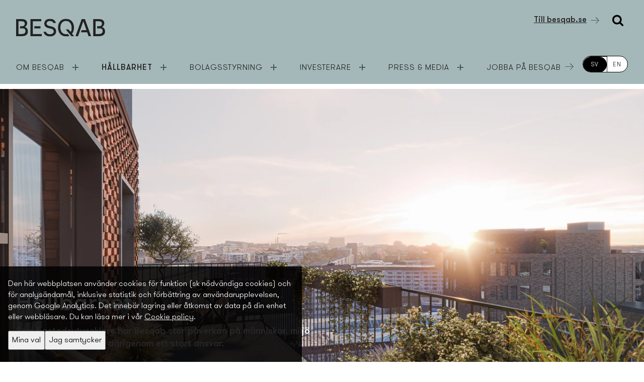

--- FILE ---
content_type: text/html; charset=utf-8
request_url: https://www.besqabgroup.se/hallbarhet/
body_size: 8197
content:
<!DOCTYPE html>
<html lang="sv">
<head>
	

<title>Hållbarhet-Besqab</title>
<meta property="og:title" content="Hållbarhet-Besqab" />
<meta name="twitter:title" content="Hållbarhet-Besqab" />
<link rel="canonical" href="https://www.besqabgroup.se/hallbarhet/">
<meta charset="utf-8" />
<meta http-equiv="X-UA-Compatible" content="IE=edge" />
<meta name="viewport" content="width=device-width, initial-scale=1.0" />
<meta property="og:url" content="https://www.besqabgroup.se/hallbarhet/" />
<meta name="twitter:url" content="https://www.besqabgroup.se/hallbarhet/" />
<meta property="og:type" content="website"/>

<meta name="Description" content="" />
<meta property="og:description" content="" />
<meta name="twitter:description" content="" />
<meta name="twitter:card" content="summary">


<style id="_cssgrid">#_74-1{grid-area:7/1/19/12;}#_74-2{grid-area:1/1/7/25;}#_74-4{grid-area:27/1/56/13;}#_74-8{grid-area:61/1/67/12;}#_74-9{grid-area:61/1/64/12;}#_74-10{grid-area:1/1/9/25;}#_74-11{grid-area:3/1/9/25;}#_74-12{grid-area:1/1/142/25;}#_74-14{grid-area:19/1/25/25;}#_74-16{grid-area:33/1/56/12;}#_74-17{grid-area:1/1/7/25;}#_74-18{grid-area:1/4/20/11;}#_74-19{grid-area:1/13/13/17;}#_74-20{grid-area:1/18/16/23;}#_74-21{grid-area:3/1/9/25;}#_74-22{grid-area:5/1/28/25;}#_74-23{grid-area:1/1/5/25;}@media(max-width: 1000px) {._section-container[data-id^="74-"] ._grid { display: block; }}
#_40-1{grid-area:1/20/10/24;}#_40-41{grid-area:1/1/10/6;}#_40-42{grid-area:1/7/11/11;}#_40-43{grid-area:1/12/10/16;}#_40-44{grid-area:1/16/11/20;}@media(max-width: 1000px) {._section-container[data-id^="40-"] ._grid { display: block; }}
</style>
<style id="_iegrid">#_74-1{-ms-grid-row:7;-ms-grid-column:1;-ms-grid-row-span:12;-ms-grid-column-span:11;}#_74-2{-ms-grid-row:1;-ms-grid-column:1;-ms-grid-row-span:6;-ms-grid-column-span:24;}#_74-4{-ms-grid-row:27;-ms-grid-column:1;-ms-grid-row-span:29;-ms-grid-column-span:12;}#_74-8{-ms-grid-row:61;-ms-grid-column:1;-ms-grid-row-span:6;-ms-grid-column-span:11;}#_74-9{-ms-grid-row:61;-ms-grid-column:1;-ms-grid-row-span:3;-ms-grid-column-span:11;}#_74-10{-ms-grid-row:1;-ms-grid-column:1;-ms-grid-row-span:8;-ms-grid-column-span:24;}#_74-11{-ms-grid-row:3;-ms-grid-column:1;-ms-grid-row-span:6;-ms-grid-column-span:24;}#_74-12{-ms-grid-row:1;-ms-grid-column:1;-ms-grid-row-span:141;-ms-grid-column-span:24;}#_74-14{-ms-grid-row:19;-ms-grid-column:1;-ms-grid-row-span:6;-ms-grid-column-span:24;}#_74-16{-ms-grid-row:33;-ms-grid-column:1;-ms-grid-row-span:23;-ms-grid-column-span:11;}#_74-17{-ms-grid-row:1;-ms-grid-column:1;-ms-grid-row-span:6;-ms-grid-column-span:24;}#_74-18{-ms-grid-row:1;-ms-grid-column:4;-ms-grid-row-span:19;-ms-grid-column-span:7;}#_74-19{-ms-grid-row:1;-ms-grid-column:13;-ms-grid-row-span:12;-ms-grid-column-span:4;}#_74-20{-ms-grid-row:1;-ms-grid-column:18;-ms-grid-row-span:15;-ms-grid-column-span:5;}#_74-21{-ms-grid-row:3;-ms-grid-column:1;-ms-grid-row-span:6;-ms-grid-column-span:24;}#_74-22{-ms-grid-row:5;-ms-grid-column:1;-ms-grid-row-span:23;-ms-grid-column-span:24;}#_74-23{-ms-grid-row:1;-ms-grid-column:1;-ms-grid-row-span:4;-ms-grid-column-span:24;}#_40-1{-ms-grid-row:1;-ms-grid-column:20;-ms-grid-row-span:9;-ms-grid-column-span:4;}#_40-41{-ms-grid-row:1;-ms-grid-column:1;-ms-grid-row-span:9;-ms-grid-column-span:5;}#_40-42{-ms-grid-row:1;-ms-grid-column:7;-ms-grid-row-span:10;-ms-grid-column-span:4;}#_40-43{-ms-grid-row:1;-ms-grid-column:12;-ms-grid-row-span:9;-ms-grid-column-span:4;}#_40-44{-ms-grid-row:1;-ms-grid-column:16;-ms-grid-row-span:10;-ms-grid-column-span:4;}</style>


<link rel="stylesheet" href="/main.css?1765289761386" type="text/css">



<link rel="apple-touch-icon" sizes="180x180" href="/favicons/apple-touch-icon.png">
<link rel="icon" type="image/png" sizes="32x32" href="/favicons/favicon-32x32.png">
<link rel="icon" type="image/png" sizes="16x16" href="/favicons/favicon-16x16.png">
<link rel="manifest" href="/favicons/site.webmanifest">
<link rel="shortcut icon" href="/favicons/favicon.ico">
<meta name="msapplication-TileColor" content="#da532c">
<meta name="msapplication-config" content="/favicons/browserconfig.xml">
<meta name="theme-color" content="#ffffff">

<link rel="alternate" hreflang="sv" href="https://www.besqabgroup.se/hallbarhet/" />







	
<script>let redirects = [{"from":"/jobba-pa-besqab/","to":"https://jobb.besqabgroup.se/"}];</script>
</head>
<body class="no-js live page74 subnav-type-hover subnav-width-auto nav-thirdlevel-toggle nav-swipe-left nav-toggle-left">
    

<svg style="display: none;">
    <symbol id="svg-Search" viewBox="0 0 1792 1792"><path fill="currentColor" d="M1216 832q0-185-131.5-316.5t-316.5-131.5-316.5 131.5-131.5 316.5 131.5 316.5 316.5 131.5 316.5-131.5 131.5-316.5zm512 832q0 52-38 90t-90 38q-54 0-90-38l-343-342q-179 124-399 124-143 0-273.5-55.5t-225-150-150-225-55.5-273.5 55.5-273.5 150-225 225-150 273.5-55.5 273.5 55.5 225 150 150 225 55.5 273.5q0 220-124 399l343 343q37 37 37 90z"/></symbol><symbol id="svg-Nav-hide" viewBox="0 0 25 25"><path stroke="currentColor" stroke-width="3" d="M 0 12.5 h25z"></path>

</symbol><symbol id="svg-table-collapse" viewBox="0 0 24 24"><path fill="currentColor" transform="matrix(1 0 0 -1 0 25.18)" d="M12.08 12.235L7.118 17.18 5 15.055 12.08 8l7.037 7.01L17 17.137z"></path></symbol><symbol id="svg-Right-arrow" viewBox="0 0 9 15"><svg version="1.1" xmlns="http://www.w3.org/2000/svg" xmlns:xlink="http://www.w3.org/1999/xlink" x="0px" y="0px" viewBox="0 0 9 15" style="enable-background:new 0 0 9 15;" xml:space="preserve" fill="currentColor">
    <g>
        <polygon points="0,1.5 7.5,9 9,7.5 1.6,0"></polygon>
        <polygon points="0,13.5 1.5,15 6,10.5 4.4,9"></polygon>
    </g>
    </svg></symbol><symbol id="svg-table-expand" viewBox="0 0 24 24"><path fill="currentColor" transform="rotate(90 12.59 12.059)"  d="M12.612 11.704L7.65 16.649l-2.12-2.126 7.081-7.054 7.037 7.01-2.118 2.126z"></path></symbol><symbol id="svg-Logotype" viewBox="0 0 358 71"><path fill="currentColor" d="m142.533 30.753-9.908-2.27c-6.709-1.548-9.908-4.644-9.908-9.701 0-4.954 4.128-10.01 13.417-10.01 6.606 0 11.766 2.992 13.933 7.843v.206h9.599l-.206-.825C157.086 5.986 148.313 0 136.134 0c-6.605 0-12.385 1.858-16.514 5.366-4.025 3.406-6.192 8.153-6.295 13.416 0 9.7 5.883 16.202 17.133 18.679l9.701 2.167c7.328 1.651 11.044 5.366 11.044 11.145 0 3.096-1.342 5.986-3.922 7.946-2.684 2.168-6.502 3.406-10.941 3.406-8.153 0-13.726-3.302-16.203-9.494v-.207h-9.805l.206.826C113.531 64.499 122.923 71 136.34 71c7.225 0 13.521-2.064 18.062-5.986 4.232-3.715 6.606-8.771 6.606-14.24 0-5.883-2.374-16.306-18.372-20.021h-.103ZM0 69.865V1.032h19.3c8.154 0 14.656.413 19.817 4.644 3.509 2.89 5.367 7.017 5.367 12.487s-4.129 12.384-8.67 14.55v.826c7.431 2.167 11.456 8.05 11.456 16.512s-1.858 11.248-6.296 14.964c-4.128 3.508-10.114 4.85-20.745 4.85H0Zm9.599-8.669h10.32c5.058 0 10.734-.413 14.14-3.199 2.168-1.858 3.51-4.644 3.51-8.772s-1.033-6.501-3.097-8.256c-2.787-2.167-6.193-2.58-11.25-2.58h-7.74v-8.668h7.327c3.097 0 6.812-.516 9.083-2.58 1.755-1.651 2.89-4.128 2.89-7.43 0-3.303-1.032-5.882-3.096-7.43-2.58-2.168-6.4-2.58-13.108-2.58H9.495v51.598l.104-.103ZM57.694 69.865V1.032h43.452v8.669h-33.75v51.495h35.814v8.669H57.694Zm15.482-31.166v-8.668h24.77v8.668h-24.77ZM310.146 69.865V1.032h19.3c8.154 0 14.656.413 19.817 4.644 3.509 2.89 5.367 7.017 5.367 12.487s-4.129 12.384-8.67 14.55v.826c7.431 2.167 11.456 8.05 11.456 16.512s-1.857 11.248-6.295 14.964c-4.129 3.508-10.115 4.85-20.746 4.85H310.146Zm9.702-8.669h10.321c5.057 0 10.734-.413 14.14-3.199 2.167-1.858 3.509-4.644 3.509-8.772s-1.032-6.501-3.096-8.256c-2.787-2.167-6.193-2.58-11.25-2.58h-7.741v-8.668h7.328c3.096 0 6.812-.516 9.082-2.58 1.755-1.651 2.89-4.128 2.89-7.43 0-3.303-1.032-5.882-3.096-7.43-2.58-2.168-6.399-2.58-13.108-2.58h-9.082v51.598l.103-.103ZM199.608 42.62l22.5 27.142h10.734l-8.05-9.804c5.057-6.089 7.947-14.551 7.947-24.664C232.739 14.138 219.837 0 200.537 0c-19.3 0-32.098 14.138-32.098 35.294 0 21.155 12.798 35.293 32.098 35.293 19.3 0 9.289-.929 13.108-2.683l-6.296-7.43c-2.064.929-4.232 1.445-6.812 1.445-13.52 0-22.5-10.63-22.5-26.729 0-16.098 8.98-26.625 22.5-26.625 13.521 0 22.603 10.63 22.603 26.625 0 15.996-1.651 12.59-4.541 17.131l-8.05-9.804h-10.838l-.103.104ZM263.599 1.032l-24.668 68.833h10.218l20.539-58.823.516-1.341.413 1.341 12.179 34.571h-19.301l-2.993 8.669h25.287l5.47 15.583h10.218L276.706 1.032h-13.107Z"></path></symbol><symbol id="svg-Nav-show" viewBox="0 0 25 25"><svg id="Lager_1" data-name="Lager 1" xmlns="http://www.w3.org/2000/svg" viewBox="0 0 123.53 123.53" fill="currentColor"><rect x="54.97" width="13.59" height="123.53"/><rect  x="321.76" y="390.26" width="13.59" height="61.77" transform="translate(-328.49 390.32) rotate(-90)"/><rect y="54.97" width="43.97" height="13.59"/></svg>
</symbol><symbol id="svg-Close" viewBox="0 0 44 44"><path d="M38.824 0L44 5.178 5.176 44 0 38.825 38.824 0z" fill="currentColor"></path><path d="M5.176 0L44 38.825 38.824 44 0 5.178 5.176 0z"  fill="currentColor"></path></symbol><symbol id="svg-Down-arrow" viewBox="0 0 15 9"><?xml version="1.0" encoding="utf-8"?>
<!-- Generator: Adobe Illustrator 23.0.1, SVG Export Plug-In . SVG Version: 6.00 Build 0)  -->
<svg version="1.1" id="Layer_1" xmlns="http://www.w3.org/2000/svg" xmlns:xlink="http://www.w3.org/1999/xlink" x="0px" y="0px"
	 viewBox="0 0 15 9" style="enable-background:new 0 0 15 9;" xml:space="preserve" fill="currentColor">
<g>
	<polygon points="13.47,0.03 5.98,7.48 7.52,9 15,1.55 	"/>
	<polygon points="1.53,0 0,1.52 4.45,5.95 5.98,4.43 	"/>
</g>
</svg></symbol><symbol id="svg-bar-chart" viewBox="0 0 2048 1792"><path fill="currentColor" d="M640 896v512H384V896h256zm384-512v1024H768V384h256zm1024 1152v128H0V128h128v1408h1920zm-640-896v768h-256V640h256zm384-384v1152h-256V256h256z"></path></symbol><symbol id="svg-line-chart" viewBox="0 0 2048 1792"><path fill="currentColor" d="M2048 1536v128h-2048v-1536h128v1408h1920zm-128-1248v435q0 21-19.5 29.5t-35.5-7.5l-121-121-633 633q-10 10-23 10t-23-10l-233-233-416 416-192-192 585-585q10-10 23-10t23 10l233 233 464-464-121-121q-16-16-7.5-35.5t29.5-19.5h435q14 0 23 9t9 23z"/></symbol>    
</svg>






<header>
    <div id="_mobile-header"><a class="_logotype" href="/"><svg role="img" aria-label="" width="358" height="71" viewBox="0 0 358 71">
                        <title>Logotype</title>
                        <use xlink:href="#svg-Logotype"></use>
                    </svg></a><button role="button" id="_toggle-nav" aria-expanded="false" aria-controls="_mobile-menu">
        <span>
            <span class="show">&nbsp;</span>
            <span class="hide">&nbsp;</span>
        </span>
    </button></div>
    <div id="_mobile-menu" class="_mobile-menu">
        <div class="_mobile-menu-row _row-0">
    <div class="_searchform desktop-above mob-regular">
       <form action="/search/">
            <input aria-label="Sök" class="_searchbox" placeholder="Sök" name="q" value="" autocomplete="off" /><button aria-label="Genomför sökning"><svg role="img" width="1792" height="1792" viewBox="0 0 1792 1792">
        <use xlink:href="#svg-Search"></use>
    </svg></button>
            <div class="_instantsearch" data-nohits="Inga resultat funna"></div>
        </form>
        
        <button class="_toggleSearch" aria-hidden="true"><svg role="img" width="1792" height="1792" viewBox="0 0 1792 1792">
        <use xlink:href="#svg-Search"></use>
    </svg></button>
        
    </div>
</div>
        <div id="_desktop-header"><div class="_cell-0-0"></div><div class="_cell-0-1"><a class="_logotype" href="/"><svg role="img" aria-label="" width="358" height="71" viewBox="0 0 358 71">
                        <title>Logotype</title>
                        <use xlink:href="#svg-Logotype"></use>
                    </svg></a><a href="https://www.besqab.se/" target="_blank" rel="noopener noreferrer">Till besqab.se</a>
    <div class="_searchform desktop-above mob-regular">
       <form action="/search/">
            <input aria-label="Sök" class="_searchbox" placeholder="Sök" name="q" value="" autocomplete="off" /><button aria-label="Genomför sökning"><svg role="img" width="1792" height="1792" viewBox="0 0 1792 1792">
        <use xlink:href="#svg-Search"></use>
    </svg></button>
            <div class="_instantsearch" data-nohits="Inga resultat funna"></div>
        </form>
        
        <button class="_toggleSearch" aria-hidden="true"><svg role="img" width="1792" height="1792" viewBox="0 0 1792 1792">
        <use xlink:href="#svg-Search"></use>
    </svg></button>
        
    </div>
</div><div class="_cell-0-2"></div><div class="_cell-1-0"></div><div class="_cell-1-1"><nav id="_mainnav">
<ul id="_menu1" class="level1" data-togglelabel="undefined"><li><a  href="/om-besqab/">Om Besqab</a><ul id="_menu30" class="level2" aria-hidden="true"><li><a  href="/om-besqab/referensprojekt/">Referensprojekt</a></li><li><a  href="/om-besqab/affarsmodell/">Affärsmodell</a><ul id="_menu1293" class="level3" aria-hidden="true"><li><a  href="/om-besqab/affarsmodell/projektutveckling/">Projektutveckling</a></li><li><a  href="/om-besqab/affarsmodell/forvaltningsfastigheter/">Förvaltningsfastigheter</a></li></ul></li><li><a  href="/om-besqab/strategier-och-mal/">Strategier och mål</a></li><li><a  href="/om-besqab/var-historia/">Vår historia</a></li></ul></li><li class="expanded selected"><a  href="/hallbarhet/">Hållbarhet</a><ul id="_menu74" class="level2" aria-hidden="true"><li><a  href="/hallbarhet/miljo-och-klimat/">Miljö och klimat</a></li><li><a  href="/hallbarhet/trygghet-sakerhet-och-halsa/">Trygghet, säkerhet och hälsa</a></li><li><a  href="/hallbarhet/affarsmassigt-ansvarstagande/">Affärsmässigt ansvarstagande</a></li><li><a  href="/hallbarhet/attraktiv-arbetsplats/">Attraktiv arbetsplats</a></li><li><a  href="/hallbarhet/visselblasartjanst/">Visselblåsartjänst</a></li></ul></li><li><a  href="/bolagsstyrning/">Bolagsstyrning</a><ul id="_menu75" class="level2" aria-hidden="true"><li><a  href="/bolagsstyrning/bolagsstammor/">Bolagsstämmor</a><ul id="_menu89" class="level3" aria-hidden="true"><li><a  href="/bolagsstyrning/bolagsstammor/tidigare-bolagsstammor/">Tidigare bolagsstämmor</a></li></ul></li><li><a  href="/bolagsstyrning/valberedning/">Valberedning</a></li><li><a  href="/bolagsstyrning/styrelse/">Styrelse</a><ul id="_menu91" class="level3" aria-hidden="true"><li><a  href="/bolagsstyrning/styrelse/styrelsens-arbete/">Styrelsens arbete</a></li><li><a  href="/bolagsstyrning/styrelse/utskott/">Utskott</a></li></ul></li><li><a  href="/bolagsstyrning/koncernledning/">Koncernledning</a></li><li><a  href="/bolagsstyrning/ersattningar/">Ersättningar</a></li><li><a  href="/bolagsstyrning/incitamentsprogram/">Incitamentsprogram</a><ul id="_menu95" class="level3" aria-hidden="true"><li><a  href="/bolagsstyrning/incitamentsprogram/incitamentsprogram-20232026/">Incitamentsprogram 2023/2026</a></li><li><a  href="/bolagsstyrning/incitamentsprogram/incitamentsprogram-20242027/">Incitamentsprogram 2024/2027</a></li></ul></li><li><a  href="/bolagsstyrning/revisor/">Revisor</a></li><li><a  href="/bolagsstyrning/bolagsordning/">Bolagsordning</a></li></ul></li><li><a  href="/investerare/">Investerare</a><ul id="_menu12" class="level2" aria-hidden="true"><li><a  href="/investerare/kapitalmarknadsdag-2025/">Kapitalmarknadsdag 2025</a></li><li><a  href="/investerare/rapporter-och-presentationer/">Rapporter och presentationer</a></li><li><a  href="/investerare/kalender/">Kalender</a></li><li><a  href="/investerare/aktien/">Aktien</a><ul id="_menu42" class="level3" aria-hidden="true"><li><a  href="/investerare/aktien/aktieagare-och-agarstruktur/">Aktieägare och ägarstruktur</a></li><li><a  href="/investerare/aktien/insynshandel/">Insynshandel</a></li><li><a  href="/investerare/aktien/utdelning/">Utdelning</a></li></ul></li><li><a  href="/investerare/prospekt-och-erbjudandehandlingar/">Prospekt och erbjudandehandlingar</a></li></ul></li><li><a  href="/press-och-media/">Press & media</a><ul id="_menu7" class="level2" aria-hidden="true"><li><a  href="/press-och-media/pressmeddelanden/">Pressmeddelanden</a></li><li><a  href="/press-och-media/prenumerera/">Prenumerera</a></li><li><a  href="/press-och-media/mediabank-pressbilder/">Mediabank</a></li></ul></li><li><a  href="/jobba-pa-besqab/">Jobba på Besqab</a></li></ul></nav>
<div id="langpick">
    <a href="/hallbarhet/" class="sv selected">SV</a><a href="/en/" class="en">EN</a>
</div></div><div class="_cell-1-2"></div></div>
        <div class="_mobile-menu-row _row-2">
<div id="langpick">
    <a href="/hallbarhet/" class="sv selected">SV</a><a href="/en/" class="en">EN</a>
</div><a href="https://www.besqab.se/" target="_blank" rel="noopener noreferrer">Till besqab.se</a></div>
    </div>
</header>
    <main id="_main">
		<div data-id="74-31" class="_section-container hero_banner _hasbg">
			<div class="_bg _x _x" data-position="x x"><picture class="parallax-slider"><source media="(max-width: 375px)" type="image/webp" srcset="/images/035343b9-c161-493d-81bf-2b3588c12b5b/sp/Fabriksparken_Balkong.webp 1x, /images/035343b9-c161-493d-81bf-2b3588c12b5b/sp/Fabriksparken_Balkong@2x.webp 2x" /><source media="(max-width: 375px)" type="image/png" srcset="/images/035343b9-c161-493d-81bf-2b3588c12b5b/sp/Fabriksparken_Balkong.jpg 1x, /images/035343b9-c161-493d-81bf-2b3588c12b5b/sp/Fabriksparken_Balkong@2x.jpg 2x" /><source media="(max-width: 667px)" type="image/webp" srcset="/images/035343b9-c161-493d-81bf-2b3588c12b5b/sp-l/Fabriksparken_Balkong.webp 1x, /images/035343b9-c161-493d-81bf-2b3588c12b5b/sp-l/Fabriksparken_Balkong@2x.webp 2x" /><source media="(max-width: 667px)" type="image/png" srcset="/images/035343b9-c161-493d-81bf-2b3588c12b5b/sp-l/Fabriksparken_Balkong.jpg 1x, /images/035343b9-c161-493d-81bf-2b3588c12b5b/sp-l/Fabriksparken_Balkong@2x.jpg 2x" /><source media="(max-width: 768px)" type="image/webp" srcset="/images/035343b9-c161-493d-81bf-2b3588c12b5b/ta/Fabriksparken_Balkong.webp" /><source media="(max-width: 768px)" type="image/png" srcset="/images/035343b9-c161-493d-81bf-2b3588c12b5b/ta/Fabriksparken_Balkong.jpg" /><source media="(max-width: 1024px)" type="image/webp" srcset="/images/035343b9-c161-493d-81bf-2b3588c12b5b/ta-l/Fabriksparken_Balkong.webp" /><source media="(max-width: 1024px)" type="image/png" srcset="/images/035343b9-c161-493d-81bf-2b3588c12b5b/ta-l/Fabriksparken_Balkong.jpg" /><source media="(min-width: 1921px)" type="image/webp" srcset="/images/035343b9-c161-493d-81bf-2b3588c12b5b/ws-xxl/Fabriksparken_Balkong.webp" /><source media="(min-width: 1921px)" type="image/png" srcset="/images/035343b9-c161-493d-81bf-2b3588c12b5b/ws-xxl/Fabriksparken_Balkong.jpg" /><source media="(min-width: 1601px)" type="image/webp" srcset="/images/035343b9-c161-493d-81bf-2b3588c12b5b/ws-xl/Fabriksparken_Balkong.webp" /><source media="(min-width: 1601px)" type="image/png" srcset="/images/035343b9-c161-493d-81bf-2b3588c12b5b/ws-xl/Fabriksparken_Balkong.jpg" /><source media="(min-width: 1367px)" type="image/webp" srcset="/images/035343b9-c161-493d-81bf-2b3588c12b5b/ws/Fabriksparken_Balkong.webp" /><source media="(min-width: 1367px)" type="image/png" srcset="/images/035343b9-c161-493d-81bf-2b3588c12b5b/ws/Fabriksparken_Balkong.jpg" /><source type="image/webp" srcset="/images/035343b9-c161-493d-81bf-2b3588c12b5b/dt/Fabriksparken_Balkong.webp" /><img src="/images/035343b9-c161-493d-81bf-2b3588c12b5b/dt/Fabriksparken_Balkong.jpg" alt="" /></picture></div>
			<div class="_section">
				<div class="_grid">
					
            <div id="_74-10" class="_block text-white">
                
        
        <div class="_block-content">
            <h1>Hållbarhet</h1><p class="editorial-article__pramble-image Introduction">Som bostads&shy;utvecklare har Besqab stor påverkan på människor, miljö<br>och samhälle och har därigenom ett stort ansvar.</p>
        </div>
        
    
            </div>
        
				</div>
			</div>
			
		</div>
	
		<div data-id="74-1" class="_section-container">
			
			<div class="_section">
				<div class="_grid">
					
            <div id="_74-2" class="_block">
                
        
        <div class="_block-content">
            
<nav class="breadcrumb">
    <ul><li><a href="/">Start</a></li><li><span>Hållbarhet</span></li></ul>
</nav>

        </div>
        
    
            </div>
        
            <div id="_74-1" class="_block">
                
        
        <div class="_block-content">
            <h1>Stor påverkan, stort ansvar</h1><p class="Introduction">Målet är att minimera negativ påverkan och bidra positivt genom resurseffektiva hus med funktionella bostäder av hög kvalitet, i levande och trygga områden. Genom ett systematiskt hållbarhets&shy;arbete, som involverar leverantörer och samarbetspartners, säkerställs ett sunt agerande samt god och säker arbetsmiljö inom hela verksamheten.</p>
        </div>
        
    
            </div>
        
				</div>
			</div>
			
		</div>
	
		<div data-id="74-81" class="_section-container">
			
			<div class="_section">
				<div class="_grid">
					
            <div id="_74-23" class="_block">
                
        
        <div class="_block-content">
            <h3>Läs mer om våra fyra fokusområden:</h3>
        </div>
        
    
            </div>
        
            <div id="_74-22" class="_block">
                
        
        <div class="_block-content">
            

<div id="read_more_new">
    <a class="read_more_link" href="https://www.besqabgroup.se/hallbarhet/miljo-och-klimat/"><div class="read_more_block">
                <div class="read_more_image"><picture class="parallax-slider"><source type="image/webp" srcset="/images/671fd6c8-d386-46a4-8cac-4512cdf14acf/sp-l/Arsta-Ljuva_Unit01-2B_Final.webp" alt=""><img src="/images/671fd6c8-d386-46a4-8cac-4512cdf14acf/sp-l/Arsta-Ljuva_Unit01-2B_Final.jpg" alt=""></picture></div>
                <div class="read_more_subheader">Miljö och klimat</div>
                
                <div class="link_with_arrow_right" href="https://www.besqabgroup.se/hallbarhet/miljo-och-klimat/">Läs mer </div>
            </div></a><a class="read_more_link" href="https://www.besqabgroup.se/hallbarhet/trygghet-sakerhet-och-halsa/"><div class="read_more_block">
                <div class="read_more_image"><picture class="parallax-slider"><source type="image/webp" srcset="/images/3f159af0-6f99-4451-82ba-0f6ee18dc46e/sp-l/20220824_2917.webp" alt=""><img src="/images/3f159af0-6f99-4451-82ba-0f6ee18dc46e/sp-l/20220824_2917.jpg" alt=""></picture></div>
                <div class="read_more_subheader">Trygghet, säkerhet och hälsa</div>
                
                <div class="link_with_arrow_right" href="https://www.besqabgroup.se/hallbarhet/trygghet-sakerhet-och-halsa/">Läs mer</div>
            </div></a><a class="read_more_link" href="https://www.besqabgroup.se/hallbarhet/affarsmassigt-ansvarstagande/"><div class="read_more_block">
                <div class="read_more_image"><picture class="parallax-slider"><source type="image/webp" srcset="/images/4cb69072-f56c-4855-9ba0-15d7b5dbcacd/sp-l/arosbostad_45.webp" alt=""><img src="/images/4cb69072-f56c-4855-9ba0-15d7b5dbcacd/sp-l/arosbostad_45.jpg" alt=""></picture></div>
                <div class="read_more_subheader">Affärsmässigt ansvarstagande</div>
                
                <div class="link_with_arrow_right" href="https://www.besqabgroup.se/hallbarhet/affarsmassigt-ansvarstagande/">Läs mer</div>
            </div></a><a class="read_more_link" href="https://www.besqabgroup.se/hallbarhet/attraktiv-arbetsplats/"><div class="read_more_block">
                <div class="read_more_image"><picture class="parallax-slider"><source type="image/webp" srcset="/images/2a88c423-3029-411e-9ab0-97992644a978/sp-l/20221018_1850---kopia.webp" alt=""><img src="/images/2a88c423-3029-411e-9ab0-97992644a978/sp-l/20221018_1850---kopia.jpg" alt=""></picture></div>
                <div class="read_more_subheader">Attraktiv arbetsplats</div>
                
                <div class="link_with_arrow_right" href="https://www.besqabgroup.se/hallbarhet/attraktiv-arbetsplats/">Läs mer</div>
            </div></a>
</div>

        </div>
        
    
            </div>
        
				</div>
			</div>
			
		</div>
	
		<div data-id="74-71" class="_section-container bg__gray">
			
			<div class="_section">
				<div class="_grid">
					
            <div id="_74-18" class="_block">
                
        
        <div class="_block-content">
            <h1>Kontakt Hållbarhet</h1><p class="Introduction"></p><p class="Introduction">Hör av dig till Besqabs hållbarhets&shy;chef Hanna Bodbacka om du har några frågor.</p><p class="Introduction">Allvarliga missförhållanden kan rapporteras anonymt till visselblåsartjänsten: <strong><a href="https://report.whistleb.com/besqab">https://report.whistleb.com/besqab</a><span>&nbsp;</span></strong></p><p class="Introduction"></p>
        </div>
        
    
            </div>
        
            <div id="_74-19" class="_block Margin_right">
                
        
        <div class="_block-content">
            <picture class="parallax-slider"><source media="(max-width: 375px)" type="image/webp" srcset="/images/eb89b29c-28b9-4c1d-854e-92a73c2b7de4/sp/Hanna_portra-tt.webp" /><source media="(max-width: 375px)" type="image/png" srcset="/images/eb89b29c-28b9-4c1d-854e-92a73c2b7de4/sp/Hanna_portra-tt.png" /><source media="(max-width: 667px)" type="image/webp" srcset="/images/eb89b29c-28b9-4c1d-854e-92a73c2b7de4/sp-l/Hanna_portra-tt.webp" /><source media="(max-width: 667px)" type="image/png" srcset="/images/eb89b29c-28b9-4c1d-854e-92a73c2b7de4/sp-l/Hanna_portra-tt.png" /><source media="(max-width: 768px)" type="image/webp" srcset="/images/eb89b29c-28b9-4c1d-854e-92a73c2b7de4/sp-l/Hanna_portra-tt.webp" /><source media="(max-width: 768px)" type="image/png" srcset="/images/eb89b29c-28b9-4c1d-854e-92a73c2b7de4/sp-l/Hanna_portra-tt.png" /><source media="(max-width: 1024px)" type="image/webp" srcset="/images/eb89b29c-28b9-4c1d-854e-92a73c2b7de4/sp/Hanna_portra-tt.webp" /><source media="(max-width: 1024px)" type="image/png" srcset="/images/eb89b29c-28b9-4c1d-854e-92a73c2b7de4/sp/Hanna_portra-tt.png" /><source media="(min-width: 1921px)" type="image/webp" srcset="/images/eb89b29c-28b9-4c1d-854e-92a73c2b7de4/sp/Hanna_portra-tt.webp" /><source media="(min-width: 1921px)" type="image/png" srcset="/images/eb89b29c-28b9-4c1d-854e-92a73c2b7de4/sp/Hanna_portra-tt.png" /><source media="(min-width: 1367px)" type="image/webp" srcset="/images/eb89b29c-28b9-4c1d-854e-92a73c2b7de4/sp/Hanna_portra-tt.webp" /><source media="(min-width: 1367px)" type="image/png" srcset="/images/eb89b29c-28b9-4c1d-854e-92a73c2b7de4/sp/Hanna_portra-tt.png" /><source type="image/webp" srcset="/images/eb89b29c-28b9-4c1d-854e-92a73c2b7de4/sp/Hanna_portra-tt.webp" /><img src="/images/eb89b29c-28b9-4c1d-854e-92a73c2b7de4/sp/Hanna_portra-tt.png" alt="" /></picture>
        </div>
        
    
            </div>
        
            <div id="_74-20" class="_block">
                
        
        <div class="_block-content">
            <h3><a href="/cdn-cgi/l/email-protection#3e535f4c575f104b564c4b4d7e5c5b4d4f5f5c104d5b">Hanna Bodbacka</a></h3><p>Hållbarhets&shy;chef</p><p>E-post:</p><p><a href="/cdn-cgi/l/email-protection#1179707f7f703f737e757370727a70517374626070733f6274"><span class="__cf_email__" data-cfemail="244c454a4a450a464b404645474f45644641575545460a5741">[email&#160;protected]</span></a></p><p>Telefon:&nbsp;</p><p>073-045 16 93</p><p></p><p></p>
        </div>
        
    
            </div>
        
				</div>
			</div>
			
		</div>
	</main><footer>
		<div data-id="40-1" class="_section-container Footer">
			
			<div class="_section">
				<div class="_grid">
					
            <div id="_40-41" class="_block">
                
        
        <div class="_block-content">
            <p><svg role="img" aria-label="Besqab" width="189" height="44" viewBox="0 0 177 40"> <title>Besqab</title><use xlink:href="#svg-Logotype"></use> </svg></p><p><span style="vertical-align: inherit;"><span style="vertical-align: inherit;"><span style="vertical-align: inherit;"><span style="vertical-align: inherit;">Läs mer på </span></span></span></span><a href="https://www.besqab.se/" target="_blank" rel="noopener noreferrer"><span style="vertical-align: inherit;"><span style="vertical-align: inherit;"><span style="vertical-align: inherit;"><span style="vertical-align: inherit;">besqab.se</span></span></span></span></a></p>
        </div>
        
    
            </div>
        
            <div id="_40-42" class="_block">
                
        
        <div class="_block-content">
            <h4><strong>Huvudkontor</strong></h4>
<p>Norra Stationsgatan 69<br>Box 45100<br>104 30 Stockholm</p>
<p>Telefon: 08-409 416 00</p>
        </div>
        
    
            </div>
        
            <div id="_40-43" class="_block">
                
        
        <div class="_block-content">
            <h4><strong>Uppsala</strong></h4><p>Skyttelgatan 23<br>753 42 Uppsala</p><p>Telefon: 018-470 58 00</p>
        </div>
        
    
            </div>
        
            <div id="_40-44" class="_block">
                
        
        <div class="_block-content">
            <h4><strong>Kontakt</strong></h4><p>E-post:&nbsp;<a class="mailto" href="/cdn-cgi/l/email-protection#1e777078715e7c7b6d6f7f7c306d7b" data-mce-href="mailto:info@besqab.se"><span class="__cf_email__" data-cfemail="82ebece4edc2e0e7f1f3e3e0acf1e7">[email&#160;protected]</span></a><br>Org.nr: 556699-1088</p><h4><br data-mce-bogus="1"></h4><p><br></p>
        </div>
        
    
            </div>
        
            <div id="_40-1" class="_block">
                
        
        <div class="_block-content">
            <h4><strong>Integritetsmeddelande</strong></h4><p><a href="https://www.besqab.se/integritetspolicy-intressenter/" data-mce-href="https://www.besqab.se/integritetspolicy-intressenter/">Ta del av Besqabs integritetsmeddelande</a></p><p><br></p>
        </div>
        
    
            </div>
        
				</div>
			</div>
			
		</div>
	</footer>
		
<div id="_cookiebanner-opt-in-out" class="hidden _cookiebanner-opt-in-out" data-nosnippet="true">
    <div class="_cookiebanner-opt-in-out--inner">
        <p>Den här webbplatsen använder cookies för funktion (sk nödvändiga cookies) och för analysändamål, inklusive statistik och förbättring av användarupplevelsen, genom Google Analytics. Det innebär lagring eller åtkomst av data på din enhet eller webbläsare. Du kan läsa mer i vår <a href="/policy-om-cookies/">Cookie policy</a>.</p>
        <div class="_cookie-buttons">
            <button role="button" class="_cookie-buttons-settings"><span>Mina val</span></button> <button><span>Jag samtycker</span></button> 
        </div>

        

    </div>
    <div class="_cookiebanner-opt-in-out--settings"><p><strong>Mina val</strong></p>
<p><label><input checked="checked" disabled="disabled" type="checkbox" value="required" /> N&ouml;dv&auml;ndiga cookies</label></p>
<p class="explaination">Dessa cookies &auml;r viktiga f&ouml;r att webbplatsen ska fungera och ge dig en b&auml;ttre anv&auml;ndarupplevelse.</p>
<p><label><input type="checkbox" value="stats" /> Statistikcookies</label></p>
<p class="explaination">Genom data som vi samlar in via Google Analytics kan vi se och analysera anv&auml;ndningen av sidan &ouml;ver tid, och ta fram aggregerad och anonymiserad statistik f&ouml;r att kunna utveckla sidan och f&ouml;r att forts&auml;tta att erbjuda dig den b&auml;sta m&ouml;jliga upplevelsen. L&auml;s mer i v&aring;r <a href="/policy-om-cookies/">policy om cookies</a></p>
<div class="cookie-settings-buttons"><button class="_cookie-settings-buttons-save">Spara och st&auml;ng</button></div></div>
</div>


    


<script data-cfasync="false" src="/cdn-cgi/scripts/5c5dd728/cloudflare-static/email-decode.min.js"></script><script>window.waasconfig = {"lang":"sv","pageId":74,"template":1,"gaoptout":true,"consentFunctions":[],"initFunctions":[],"cleanupFunctions":[],"optout":true,"plausible":"besqabgroup.se","thousandDelimiter":" ","decimalSign":",","youtubedisclaimer":"This content is hosted by a third party (www.youtube.com). By showing the external content you accept the <a href=\"https://www.youtube.com/t/terms\" target=\"_blank\" rel=\"noopener noreferrer\">terms and conditions</a> of www.youtube.com.","youtubeaccept":"Show external content","vimeodisclaimer":"","vimeoaccept":"","mapsdisclaimer":"","mapsaccept":""};</script><script src="/main.js?1765289761391"></script>




    <script defer src="/api/analytics"></script>

</body>
</html>


--- FILE ---
content_type: text/css; charset=UTF-8
request_url: https://www.besqabgroup.se/main.css?1765289761386
body_size: 22145
content:
@media (min-width:1221px){#_middleregion{display:flex;margin:0 auto}}body.live._hero .Hero:first-child{margin-top:-121px;padding-top:121px}a,div,heading,ol,ul{box-sizing:border-box}html{font-size:11px}body{font-family:GT-WalsheimLight,sans-serif;line-height:2rem;font-size:16px;background-color:#fff;color:#222}button,input,select,textarea{font-family:inherit;line-height:2rem;font-size:inherit}.Centered h1,h1.Centered{max-width:initial}#_middleregion,._section,.wrap{max-width:1410px}header{position:relative}._block{min-width:0}body{font-weight:300}h1{font-size:36px}h1{line-height:50px}h1{font-family:GT-WalsheimBold,sans-serif}h1{font-weight:500}h2{font-size:29px}h2{line-height:40px}h2{font-family:GT-WalsheimBold,sans-serif}h2{font-weight:500}h3{font-size:26px}h3{line-height:36px}h3{font-family:GT-WalsheimBold,sans-serif}h3{font-weight:500}h4{font-size:23px}h4{line-height:32px}h4{font-family:GT-WalsheimLight,sans-serif}h4{font-weight:400}h5{font-size:18px}h5{line-height:28px}h5{font-family:GT-WalsheimBold,sans-serif}h5{font-weight:400}h6{font-size:16px}h6{line-height:24px}h6{font-family:GT-WalsheimBold,sans-serif}h6{font-weight:400}@media (max-width:768px){h1{font-size:44px;line-height:52px}}._searchform button,._searchform input{-webkit-appearance:none}@media (max-width:1220px){._searchform.mob-regular form{position:relative}._searchform.mob-regular input{width:100%}._searchform.mob-regular button{position:absolute;top:0;right:0}._searchform.mob-regular ._toggleSearch{display:none}._searchform:not(.mob-regular){position:relative}._searchform:not(.mob-regular) form{opacity:0;position:absolute;width:100%}._searchform:not(.mob-regular) form input{cursor:pointer}._searchform:not(.mob-regular) form button{position:absolute;right:0;top:0;pointer-events:none}._searchform:not(.mob-regular).focus-within form{opacity:1;width:300px}._searchform:not(.mob-regular).focus-within form button{pointer-events:initial}._searchform:not(.mob-regular).focus-within form input{cursor:initial}._searchform:not(.mob-regular).focus-within ._toggleSearch{pointer-events:initial}._searchform:not(.mob-regular) input{width:100%;box-sizing:border-box}._searchform:not(.mob-regular) ._toggleSearch{pointer-events:none}._searchform.mob-left form{right:0;transition:width .3s,opacity .3s}._searchform.mob-right form{left:0;transition:width .3s,opacity .3s}._searchform.mob-down form{transition:top .3s,opacity .3s;top:0;right:0}._searchform.mob-down.focus-within form{top:100%}}@media (min-width:1221px){._searchform.desktop-regular form{position:relative}._searchform.desktop-regular input{width:100%}._searchform.desktop-regular button{position:absolute;top:0;right:0}._searchform.desktop-regular ._toggleSearch{display:none}._searchform:not(.desktop-regular){position:relative}._searchform:not(.desktop-regular) form{opacity:0;position:absolute;width:100%}._searchform:not(.desktop-regular) form input{cursor:pointer}._searchform:not(.desktop-regular) form button{position:absolute;right:0;top:0;pointer-events:none}._searchform:not(.desktop-regular).focus-within form{opacity:1;width:300px}._searchform:not(.desktop-regular).focus-within form button{pointer-events:initial}._searchform:not(.desktop-regular).focus-within form input{cursor:initial}._searchform:not(.desktop-regular).focus-within ._toggleSearch{pointer-events:initial}._searchform:not(.desktop-regular) input{width:100%;box-sizing:border-box}._searchform:not(.desktop-regular) ._toggleSearch{pointer-events:none}._searchform.desktop-left form{right:0;transition:width .3s,opacity .3s}._searchform.desktop-right form{left:0;transition:width .3s,opacity .3s}._searchform.desktop-down form{transition:top .3s,opacity .3s;top:0;right:0}._searchform.desktop-down.focus-within form{top:100%}}._instantsearch{position:absolute;display:none;z-index:50}._searchform svg{width:auto;height:16px}@media (min-width:1221px){body{transition:transform .3s}body._searchmode{transform:translateY(7rem)}body._searchmode ._searchform.desktop-above{position:static}body._searchmode ._searchform.desktop-above form{position:absolute;top:-7rem;left:0;right:0;display:flex;justify-content:center;width:auto!important;padding:2rem}body._searchmode ._searchform.desktop-above form input{max-width:800px}body._searchmode ._searchform.desktop-above form button{position:static}}@media (min-width:1221px){#_mobile-header,._mobile-menu-row{display:none}#_desktop-header{display:grid;display:-ms-grid;grid-template-columns:1fr minmax(0,1410px) 1fr;-ms-grid-columns:1fr minmax(0,1410px) 1fr}#_desktop-header>div{display:flex}div._cell-0-0{grid-area:1/1/2/2;-ms-grid-row:1;-ms-grid-column:1;-ms-grid-row-span:1;-ms-grid-column-span:1}div._cell-0-1{grid-area:1/2/2/3;-ms-grid-row:1;-ms-grid-column:2;-ms-grid-row-span:1;-ms-grid-column-span:1}div._cell-0-1>:nth-child(2){margin-left:auto}div._cell-0-2{grid-area:1/3/2/4;-ms-grid-row:1;-ms-grid-column:3;-ms-grid-row-span:1;-ms-grid-column-span:1}div._cell-1-0{grid-area:2/1/3/2;-ms-grid-row:2;-ms-grid-column:1;-ms-grid-row-span:1;-ms-grid-column-span:1}div._cell-1-1{grid-area:2/2/3/3;-ms-grid-row:2;-ms-grid-column:2;-ms-grid-row-span:1;-ms-grid-column-span:1}div._cell-1-1>:nth-child(2){margin-left:auto}div._cell-1-2{grid-area:2/3/3/4;-ms-grid-row:2;-ms-grid-column:3;-ms-grid-row-span:1;-ms-grid-column-span:1}header{position:sticky;z-index:3;top:-88px}body.old_ie{padding-top:121px}body.old_ie header{position:absolute;top:0;right:0;left:0}}@media (max-width:1220px){#_desktop-header>div>*{display:none}#_desktop-header>div>#_mainnav{display:block}#_mobile-header,._mobile-menu-row{display:flex}#_mobile-header>:first-child{position:absolute;left:50%;transform:translateX(-50%)}}@media (min-width:1221px){#_mainnav{display:flex}#_mainnav>ul{display:flex}#_mainnav .level2>li{-webkit-column-break-inside:avoid;page-break-inside:avoid;break-inside:avoid}._sectioninfo{display:none}#_mainnav li{display:flex;flex-wrap:wrap}#_mainnav ul ul{flex-basis:100%}#_mainnav .level3 ._toggle,#_mainnav .level3 ul{display:none}#_mainnav .level1>li>ul{position:absolute;display:none;z-index:4}#_mainnav .level1>li.children-visible>ul{display:block}._toggle{transform:translateY(-1000vh);position:absolute}._toggle:focus{transform:none;position:static}#_mainnav .level2 ul{display:none}#_mainnav .level2 ul a{white-space:nowrap}#_mainnav .level2 li.children-visible>ul{display:block}#_mainnav .level2>li>._toggle{transform:none;position:static}#_mainnav li{position:relative}body.old_ie #_mainnav .level2 li{position:relative}body.old_ie #_mainnav .level2 li.children-visible .level3{display:block}body.old_ie #_mainnav .level1>li:hover>ul{display:block}#_mainnav .level2>li{width:250px}}@media (min-width:1221px) and (hover:hover){#_mainnav .level2 li{position:relative}#_mainnav .level2 li.children-visible .level3{display:block}#_mainnav .level1>li:hover>ul{display:block}}@media (min-width:1221px) and (hover:none){#_mainnav .level1>li>._toggle{transform:none;position:static}}@media (max-width:1220px){._sectioninfo{display:none}#_mainnav li{position:relative}#_mainnav a{display:block}#_mainnav .level1 ul{display:none}#_mainnav a{flex:1;-ms-flex:1 0 auto}#_mainnav li{display:flex;flex-wrap:wrap}#_mainnav ul{flex-basis:100%}#_mainnav .level1 .children-visible>ul{display:block}._mobile-menu{position:fixed;z-index:2;top:0;transition:transform .3s ease-in-out;display:none}._menumode ._mobile-menu{display:block}._menutransition ._mobile-menu{transform:none}._mobile-menu{transform:translateX(-100%)}#_toggle-nav{position:relative}header{position:sticky;top:0;z-index:3}}body{margin:0}._grid{width:100%;display:grid;display:-ms-grid;grid-template-columns:repeat(24,1fr);-ms-grid-columns:1fr 1fr 1fr 1fr 1fr 1fr 1fr 1fr 1fr 1fr 1fr 1fr 1fr 1fr 1fr 1fr 1fr 1fr 1fr 1fr 1fr 1fr 1fr 1fr}._block,._block-content{height:100%;box-sizing:border-box}._grid-polyfill ._grid{position:relative}._grid-polyfill ._block{position:absolute}._section,.wrap{box-sizing:border-box;margin:0 auto}.wrap:after{content:'';display:table;clear:both}._block-content,._section-container{position:relative}._block,._section{position:relative}.wrap{padding:0 2rem;clear:both}a{text-decoration:none}._blocklink{position:absolute;top:0;left:0;width:100%;height:100%;z-index:1}._bg{position:absolute;top:0;left:0;width:100%;height:100%;overflow:hidden}._block ._bg{padding:inherit;box-sizing:border-box}._block ._bg picture{width:100%;height:100%;overflow:hidden;display:block}picture[data-imageid]{display:block;width:100%}._staticimg{width:100%;height:100%;background-size:cover}._bg._middle ._staticimg{background-position-y:50%}._bg._top ._staticimg{background-position-y:0}._bg._bottom ._staticimg{background-position-y:100%}._bg._center ._staticimg{background-position-x:50%}._bg._left ._staticimg{background-position-x:0}._bg._right ._staticimg{background-position-x:100%}._bg{background-size:cover}._bg img{width:100%;height:100%;object-fit:cover;position:absolute;left:0;top:0}._bg._top._left{background-position:0 0}._bg._top._left img{object-position:0 0}._bg._top._center{background-position:50% 0}._bg._top._center img{object-position:50% 0}._bg._top._right{background-position:100% 0}._bg._top._right img{object-position:100% 0}._bg._middle._left{background-position:0 50%}._bg._middle._left img{object-position:0 50%}._bg._middle._center{background-position:50% 50%}._bg._middle._center img{object-position:50% 50%}._bg._middle._right{background-position:100% 50%}._bg._middle._right img{object-position:100% 50%}._bg._bottom._left{background-position:0 100%}._bg._bottom._left img{object-position:0 100%}._bg._bottom._center{background-position:50% 100%}._bg._bottom._center img{object-position:50% 100%}._bg._bottom._right{background-position:100% 100%}._bg._bottom._right img{object-position:100% 100%}._bg._vimeo{display:flex;align-items:center;justify-content:center}._bg._vimeo>div{flex:1}._bg._vimeo._bottom{align-items:flex-end}._bg._vimeo._top{align-items:flex-start}._bg._vimeo._left{justify-content:flex-start}._bg._vimeo._right{justify-content:flex-end}._block-content picture>img,p>a>img,p>img{display:inline-block;max-width:100%;height:auto}._block-content picture>img.Centered,p>a>img.Centered,p>img.Centered{display:block;margin:0 auto}.parallax-mirror .parallax-slider{height:100%}.parallax-mirror .parallax-slider img{display:block;min-width:100%;min-height:100%}.parallax-mirror .parallax-slider img.highdensity{position:absolute;top:0;bottom:0}._hasbg ._block-content,._hasbg ._section{background:0 0}div._section-container._hasbg{background:0 0}._bgvideo video{position:absolute;object-fit:cover;width:100%;height:100%}._bg._top._left video{object-position:top left}._bg._top._center video{object-position:top center}._bg._top._right video{object-position:top right}._bg._middle._left video{object-position:middle left}._bg._middle._right video{object-position:middle right}._bg._bottom._left video{object-position:bottom left}._bg._bottom._center video{object-position:bottom center}._bg._bottom._right video{object-position:bottom right}button{cursor:pointer}._imagemap{position:relative}._imagemap svg{position:absolute;top:0;left:0;width:100%;height:100%}._imagemap picture>img{display:block}sub,sup{line-height:0;position:relative;vertical-align:baseline}sup{top:-.5em;font-size:75%}sub{bottom:-.25em}.Centered{text-align:center}@media (max-width:375px){body.live ._hidesp{display:none}}@media (max-width:667px) and (min-width:376px){body.live ._hidesp-l{display:none}}@media (max-width:768px) and (min-width:668px){body.live ._hideta{display:none}}@media (max-width:1024px) and (min-width:769px){body.live ._hideta-l{display:none}}@media (max-width:1366px) and (min-width:1025px){body.live ._hidedt{display:none}}@media (min-width:1366px){body.live ._hidews{display:none}}body.live div[data-showforvisitors]{display:none}._visuallyhidden{clip:rect(0 0 0 0);clip-path:inset(50%);height:1px;overflow:hidden;position:absolute;white-space:nowrap;width:1px}._accordion-heading button{-webkit-appearance:none;border:0;background:0;font-size:inherit;font-family:inherit;font-weight:inherit;padding:0;margin:0;display:block;width:100%;text-align:inherit;line-height:inherit}.js ._accordion{height:0;overflow:hidden;transition:height .3s}._grid._tabpanel[hidden]{display:none}._carousel{display:block;width:100%;overflow:hidden;position:relative}._carousel ._section-container{min-height:400px}._carousel_slides>div{top:0;width:100%;position:relative;display:inline-block;vertical-align:top}._carousel_frame{position:relative;overflow:hidden;line-height:0;white-space:nowrap}._carousel_frame ._block{line-height:2rem;white-space:normal}._carousel_dots{position:absolute;bottom:0;width:100%;text-align:center}._carousel_dots button{background:0;border:1px solid #000;margin-left:.5rem;margin-right:.5rem;width:1rem;height:1rem;border-radius:50%;padding:0}._carousel_dots button span{position:absolute;left:-100vw}._carousel_dots button.selected{background-color:#000}._carousel_dots button::after,._carousel_dots button::before{display:none}._carousel_prevnext{position:absolute;top:50%;left:50%;transform:translate(-50%,-50%);width:100%}._carousel_next,._carousel_prev{position:absolute!important}._carousel_prev{left:0}._carousel_next{right:0}#_vimeodisclaimer,#_youtubedisclaimer{position:absolute;top:0;height:100%;left:0;width:100%;background-color:rgba(255,255,255,.9);box-sizing:border-box;padding:1rem;margin:0;border:2px solid #000;display:flex;align-items:center;justify-content:center;text-align:center}#_vimeodisclaimer p,#_youtubedisclaimer p{max-width:650px}#_vimeodisclaimer button,#_youtubedisclaimer button{margin-top:2rem}._carousel_counter{position:absolute;bottom:7%;width:100%;text-align:center}[data-align-h=center] ._block-content{display:flex;flex-direction:column}[data-align-h=center] ._block-content>*{margin:0 auto}[data-align-h=left] ._block-content>*{margin:0}[data-align-h=right] ._block-content{display:flex;flex-direction:column}[data-align-h=right] ._block-content>*{margin:0;margin-left:auto}[data-align-v=middle] ._block-content{display:flex;flex-direction:column;justify-content:center}[data-align-v=bottom] ._block-content{display:flex;flex-direction:column;justify-content:flex-end}[data-align-v=bottom] ._block-content picture>img{display:block}[data-align-v=pushbottom] ._block-content{display:flex;flex-direction:column}[data-align-v=pushbottom] ._block-content>:last-child{margin-top:auto}[data-align-v=bottom]:not([data-align-h]) ._block-content>*,[data-align-v=middle]:not([data-align-h]) ._block-content>*,[data-align-v=pushbottom]:not([data-align-h]) ._block-content>*{width:100%}._section-container ._section ._block._blockcollapse{padding-bottom:0}._section-container ._section ._block._blockcollapse ._block-content{padding-bottom:0}._section-container ._section ._block._blockcollapse+._block{padding-top:0}._section-container ._section ._block._blockcollapse+._block ._block-content{padding-top:0}._block-content .breadcrumb ol,._block-content .breadcrumb ul{list-style:none;margin:0;padding:0}._block-content .breadcrumb ol li,._block-content .breadcrumb ul li{padding:0;display:inline}#_cookiebanner-opt-in-out.hidden{display:none}._cookiebanner-opt-in-out--inner{position:relative}._cookiebanner-opt-in-out--error-list li{color:red}._cookiebanner-opt-in-out--settings:not(.visible){display:none}#_cookiebanner{display:none}#disclaimer1 label>span{display:block}#disclaimer1 button{display:none}.disclaimerError{display:none}header{z-index:3}header ul{list-style:none;padding:0;margin:0}._skiplink{display:block;position:absolute;top:3rem;left:calc(50vw - 100px);z-index:1000;background:#fff;padding:1rem;transform:translateY(-1000vh)}._skiplink:focus{transform:none}._financialdata ._scrollable{display:none}._financialdata ._tabs a{display:inline-block;padding:.5rem}._financialdata[data-hidetabs=true] ._tabs{display:none}._financialdata tbody th:first-child{position:relative;padding-left:4rem}._financialdata tr._heading{cursor:pointer}._financialdata tr._heading th:first-child{padding-left:30px}._financialdata tr._heading td,._financialdata tr._heading th{padding-top:2rem;font-style:italic;background:0 0!important}._financialdata tr._heading ._expand{display:block}._financialdata tr._heading ._collapse{display:none}._financialdata tr._heading._expanded ._expand{display:none}._financialdata tr._heading._expanded ._collapse{display:block}._financialdata tr._heading button{opacity:1;top:2.2rem}._financialdata tr._subheading td,._financialdata tr._subheading th{font-weight:700}._financialdata tr._subheading svg{display:none}._financialdata tr._collapsed:not(._heading){display:none}._financialdata tr._expanded{display:table-row}._financialdata tr.selected svg{color:inherit}._financialdata tr button{position:absolute;padding:0;background:0 0;border:0;left:.3rem;top:.3rem;width:1.6rem;height:1.6rem;display:flex;justify-content:center;opacity:0}._financialdata tr button._line{left:1.9rem}._financialdata tr button:focus{opacity:1}._financialdata tr:hover button{opacity:1}._financialdata tr._rightaxis button svg{transform:rotateY(180deg)}._financialdata ._tmpchart{position:absolute;visibility:hidden}._financialdata ._gridlines{position:relative}._financialdata ._gridlines ._fadein{left:0;right:0}._financialdata ._fadein{position:absolute;opacity:0}._financialdata ._fadeout{opacity:1}._financialdata ._readytoanimate ._fadein{transform:none!important;opacity:1}._financialdata ._readytoanimate ._fadeout{opacity:0}._financialdata ._y-axis{width:50px;transform:translateY(-1rem)}._financialdata ._y-axis ._fadein{right:.5rem}._financialdata ._y-axis span{transform:none;white-space:nowrap}._financialdata .linedots{bottom:auto;height:100%}._financialdata ._gridlines span,._financialdata ._y-axis span,._financialdata .bar,._financialdata .linedots,._financialdata figure svg{transition:all .6s ease-out,visibility 0s}._financialdata .linedots .highlighted circle,._financialdata .linedots .highlighted path,._financialdata .linedots .highlighted polygon,._financialdata .linedots .highlighted rect{stroke:white;stroke-width:2px;transform:scale(.9);transform-origin:50% 50%}._financialdata ._chart-area svg{filter:drop-shadow(0 0 3px rgba(0, 0, 0, .3))}._financialdata [data-removed=true]{visibility:hidden}._financialdata ._chart-area,._financialdata ._x-axis{margin:0 1rem}._scrollable{position:relative}._scrollable ._scroller{position:absolute;bottom:100%;right:0}._scrollable>div{overflow:auto;scroll-snap-type:x mandatory}._scrollable>div::after,._scrollable>div::before{content:'';position:absolute;top:0;bottom:0;width:10px;z-index:1;pointer-events:none}._scrollable>div::before{box-shadow:5px 0 5px -4px rgba(0,0,0,.2);transform:translateX(-10px)}._scrollable>div::after{right:0;box-shadow:inset -5px 0 5px -4px rgba(0,0,0,.2)}._scrollable>div._scrollstart::before{display:none}._scrollable>div._scrollend::after{display:none}._scrollable>div td{scroll-snap-align:start}._scrollable table{width:auto;min-width:100%;max-width:none}._scrollable ._scrollstart>table tbody th,._scrollable ._scrollstart>table thead th:first-child{border-right-color:transparent}._scrollable tr:hover td,._scrollable tr:hover th{background-color:transparent}._scrollable tr._bar button,._scrollable tr._line button{opacity:1}._scrollable tr._bar ._line,._scrollable tr._line ._bar{background-color:transparent;color:inherit}._scrollable._checking{display:block!important}._scrollable._checking table{min-width:initial}._scrollable ._clone{position:absolute;min-width:0;top:0}._googlemap{position:relative}._googlemap p{max-width:none}#_mapsdisclaimer{position:absolute;top:0;height:100%;left:0;width:100%;background-color:rgba(255,255,255,.9);box-sizing:border-box;padding:1rem;margin:0;display:flex;align-items:center;justify-content:center;text-align:center}#_mapsdisclaimer p{max-width:650px}#_mapsdisclaimer button{margin-top:2rem}._imagelist ul{list-style:none;max-width:none}._imagelist img{display:block;max-width:100%}._imagelist ._itemdetail,._imagelist .item{display:grid;display:-ms-grid}._imagelist ._unselect{display:none}._imagelist ._selected ._unselect{display:block}._imagelist ._selected ._select{display:none}._imagelist ._cats ul ul{display:none}._imagelist ._cats .expanded ul,._imagelist ._cats .selected ul{display:block}._imagelist-masonry form>ul{grid-auto-rows:2rem}._imagelist-grid .item{display:block}._imagelist-grid .item>a{height:150px;width:100%;display:block}._imagelist-grid .item img{height:100%;width:100%;object-fit:cover}.ie ._imagelist-grid form ul,.ie ._imagelist-masonry form ul{display:flex;flex-wrap:wrap;width:calc(100% + 2rem);max-width:none;margin-left:-1rem}.ie ._imagelist-grid form ul li,.ie ._imagelist-masonry form ul li{width:calc(33.33% - 2rem);margin:1rem}._imageoverlay{position:fixed;display:none;top:0;left:0;width:0;height:0;overflow:hidden;z-index:99;text-align:center;background:rgba(0,0,0,.3)}._imageoverlay:target{display:block;width:auto;height:auto;bottom:0;right:0;padding:40px}._closeimage{position:absolute;left:0;top:0;right:0;bottom:0;opacity:0;cursor:default}._itemdetail{height:100%;position:relative}._itemdetail img{max-height:100%}._itemdetail ._nav{position:absolute}._itemdetail ._close{right:0}._itemdetail ._prev{right:50%}._itemdetail ._next{left:50%}#_imagecart-share{display:none}#_imagecart-share.visible{display:block}@media (min-width:1221px){._imagelist-grid form ul,._imagelist-masonry form ul{display:grid;display:-ms-grid;grid-template-columns:1fr 1fr 1fr 1fr;-ms-grid-columns:1fr 1fr 1fr 1fr}body.live ._imagelist-masonry form>ul{opacity:0}body.live ._imagelist-masonry form>ul.loaded{opacity:1}}#_toggle-nav{z-index:3;-webkit-appearance:none;border:0;padding:0;text-align:center;width:5rem;height:5rem}#_toggle-nav span span{position:absolute;bottom:0;width:100%}#_toggle-nav .show{display:block}#_toggle-nav .hide{display:none}#_toggle-nav::after,#_toggle-nav>span::after,#_toggle-nav>span::before{content:'';background-color:currentColor;position:absolute;height:2px;width:2.5rem;left:1.25rem;transition:all .3s}#_toggle-nav>span{display:block}#_toggle-nav>span::before{top:1.9rem}#_toggle-nav>span::after{top:3.1rem}#_toggle-nav::after{top:2.5rem}._menutransition #_toggle-nav .show{display:none}._menutransition #_toggle-nav .hide{display:block}._menutransition #_toggle-nav::after{opacity:0}._menutransition #_toggle-nav>span::after,._menutransition #_toggle-nav>span::before{top:2.5rem}._menutransition #_toggle-nav>span::before{transform:rotate(45deg)}._menutransition #_toggle-nav>span::after{transform:rotate(-45deg)}#_mainnav ._toggle{margin:0;padding:0;border:0}#_mainnav ._toggle svg{display:block}#_mainnav ._toggle .hide{display:none}#_mainnav ._toggle .show{display:block}#_mainnav .children-visible>._toggle .hide{display:block}#_mainnav .children-visible>._toggle .show{display:none}._orderbook td:first-child,._orderbook td:nth-child(2),._orderbook th:first-child,._orderbook th:nth-child(2){text-align:right;width:10%}._orderbook td:nth-child(5),._orderbook td:nth-child(6),._orderbook th:nth-child(5),._orderbook th:nth-child(6){text-align:left;width:10%}._orderbook td:nth-child(3),._orderbook td:nth-child(4),._orderbook th:nth-child(3),._orderbook th:nth-child(4){width:30%;padding:0 10px}._orderbook td:nth-child(3)>div,._orderbook td:nth-child(4)>div,._orderbook th:nth-child(3)>div,._orderbook th:nth-child(4)>div{position:relative}._orderbook td:nth-child(3)>div div,._orderbook td:nth-child(4)>div div,._orderbook th:nth-child(3)>div div,._orderbook th:nth-child(4)>div div{position:absolute;top:50%;height:8px;margin-top:-4px}._orderbook td:nth-child(3) div,._orderbook th:nth-child(3) div{right:0}._orderbook td:nth-child(4) div,._orderbook th:nth-child(4) div{left:0}._pagecontent{display:grid;display:-ms-grid}._pagelist .item{display:grid;display:-ms-grid}._pagelist-filter ._tabs a{display:inline-block;padding:0 1rem}._pagelist-grid{display:grid;grid-gap:2rem;grid-template-columns:repeat(auto-fill,minmax(250px,1fr));grid-auto-rows:2rem;opacity:0}._pagelist-grid h2{grid-column:1/-1}._pagelist-grid.loaded{opacity:1}.ie ._pagelist-grid{display:flex;flex-wrap:wrap;width:calc(100% + 2rem);max-width:none;margin-left:-1rem}.ie ._pagelist-grid .item{width:calc(33.33% - 2rem);margin:1rem}#searchresults ul{list-style:none;margin:0;padding:0}#_sharecalculator{display:flex;flex-direction:column}#_sharecalculator label{display:block;margin-bottom:1rem}#_sharecalculator .settings{display:flex}#_sharecalculator .settings>div{flex:1}#_sharecalculator button{margin-left:auto}#_sharecalculator .results{display:flex;flex-wrap:wrap}#_sharecalculator .results>div{flex:1}#_sharecalculator .results[hidden]{display:none}#_sharecalculator .history{min-width:100%}#_sharecalculator .history h3,#_sharecalculator .history p{max-width:100%}#_sharegraph{display:grid;display:ms-grid}#_sharegraph ._newsjson{display:none}#_sharegraph ._chart-container{position:relative}#_sharegraph ._y-axis{min-width:50px;line-height:0}#_sharegraph ._y-axis span{transform:none}#_sharegraph ._margin{font-size:75%;line-height:normal}#_sharegraph ._newsitems{grid-row:2;grid-column:2;-ms-grid-row:2;-ms-grid-column:2;position:relative}#_sharegraph ._newsitems div{background:#000;width:4px;height:4px;transform:translate(-50%,-50%);border-radius:50%;position:absolute;z-index:1}#_sharegraph._hidenews ._newsitems{display:none}#_sharegraph ._volumeLabel{grid-row:3;grid-column:2;-ms-grid-row:3;-ms-grid-column:2;border-bottom:1px solid #000;font-size:75%}#_sharegraph ._volume{margin-bottom:1px;margin-top:2rem;grid-row:3;grid-column:2;-ms-grid-row:3;-ms-grid-column:2;height:60px;position:relative}#_sharegraph ._volume div,#_sharegraph ._volume span{position:absolute;bottom:0}#_sharegraph ._volume div div{display:block;background:#ccc;width:80%;max-width:40px;top:0;transform:translateX(-50%)}#_sharegraph ._volume span{top:-2rem;transform:translateX(-50%);display:none;z-index:1}#_sharegraph ._volume .hover div{background:#000}#_sharegraph ._volume .hover span{display:block}#_sharegraph ._gridlines{border-bottom:1px solid #ccc;z-index:1}#_sharegraph ._timeline{grid-row:4;grid-column:2;-ms-grid-row:4;-ms-grid-column:2;line-height:normal;font-size:75%}#_sharegraph ._timeline div{position:relative;height:1rem}#_sharegraph ._timeline span{position:absolute;border-left:1px solid #ccc;padding-left:3px}#_sharegraph ._hoverline{position:absolute;top:0;bottom:0;left:20px;width:0;z-index:2;pointer-events:none;display:none;border-left:1px solid #ccc}#_sharegraph ._hoverline.hasnews{pointer-events:initial}#_sharegraph ._hoverline>span{transition:top .1s;width:8px;height:8px;border-radius:50%;margin-left:-4px;margin-top:-4px;position:absolute;box-sizing:border-box;border:1px solid #fff;box-shadow:0 0 0 4px rgba(0,0,0,.1)}#_sharegraph ._hoverline>div{box-sizing:border-box;white-space:nowrap;background:rgba(255,255,255,.9);border:1px solid #ccc;padding:5px 10px;position:absolute;display:block;margin-bottom:20px;left:50%;transform:translateX(-50%);line-height:20px}#_sharegraph ._hoverline>div span{float:none}#_sharegraph ._hoverline>div ._dot{display:inline-block;width:10px;height:10px;margin-right:3px;margin-top:2px;border-radius:50%}#_sharegraph ._handle{cursor:e-resize;position:absolute;top:0;height:100%;width:20px;transform:translateX(-50%);z-index:3}#_sharegraph ._cover{position:absolute;top:0;height:100%;background:rgba(255,255,255,.6);z-index:2}#_sharegraph ._cover._leftcover{left:0}#_sharegraph ._cover._rightcover{right:0}#_sharegraph ._navcover{position:absolute;border:1px solid #ccc;box-sizing:border-box;cursor:-webkit-grab;z-index:2;height:100%;right:0}#_sharegraph ._years{pointer-events:none}#_sharegraph ._years div{z-index:1;position:absolute;font-size:75%;border-left:1px solid #fff;padding-left:3px;height:100%}#_sharegraph ._years div span{position:absolute;bottom:3px;line-height:normal}#_sharegraph ._navchart{grid-row:5;grid-column:2;-ms-grid-row:5;-ms-grid-column:2;position:relative;height:4rem;margin-top:2rem;overflow:hidden}#_sharegraph ._navchart svg{position:absolute;left:0;width:100%;height:100%}#_sharegraph ._navchart.dragging ._cover,#_sharegraph ._navchart.dragging ._handle,#_sharegraph ._navchart.dragging ._navcover{pointer-events:none}#mainnav{position:fixed;width:250px;left:-250px;z-index:2;padding-top:5rem;top:0;bottom:0;overflow:auto;background-color:#fff;text-align:left;transform:translateX(0)}body{margin-left:0}body.menuinitiated{transition:margin-left .3s}body.menuinitiated #mainnav{transition:transform .3s}@media (min-width:769px){body.menumode{margin-left:250px}}#subnav li{position:relative}#subnav._expandable li:not(.expanded)>ul{display:none}._togglesubnav{position:absolute;right:0;top:0;margin:0;padding:0;border:0}._togglesubnav svg{display:block}._togglesubnav .hide{display:none}._togglesubnav .show{display:block}.expanded>._togglesubnav .hide{display:block}.expanded>._togglesubnav .show{display:none}._subscribe .textfield.waasvalidate{display:none}._subscribe ._result{display:none}._subscribe._success ._fields{display:none}._subscribe._success ._success{display:block}._subscribe._fail ._fail{display:block}._chart{display:block;margin:0;position:relative}._chart .combinedlabel{display:none;position:absolute;white-space:nowrap;pointer-events:none;background:rgba(255,255,255,.9);box-shadow:0 2px 4px rgba(0,0,0,.18);padding:1rem;left:50%;transform:translateX(-50%);margin-bottom:1rem}._chart .combinedlabel ._lbl{padding-left:1rem;position:relative}._chart .combinedlabel ._lbl::after{content:': '}._chart .combinedlabel ._lbl::before{content:'';position:absolute;width:8px;height:8px;left:0;top:.5rem;border-radius:50%}._chart .combinedlabels{z-index:3;display:flex}._chart .combinedlabels>div{flex:1;position:relative}._chart .combinedlabels>div:focus,._chart .combinedlabels>div:hover{background-color:rgba(255,255,255,.2)}._chart .combinedlabels>div:focus .combinedlabel,._chart .combinedlabels>div:hover .combinedlabel{display:block}._chart .bars{z-index:1;display:flex}._chart .bars div{display:flex;flex:1}._chart .bars .bar{position:relative;margin:0 auto;min-width:1px;display:block;text-align:center}._chart .bars .bar span{white-space:nowrap;pointer-events:none}._chart .bars .stackedbar{position:relative}._chart .bars .stackedbar .bar{position:absolute;left:50%;transform:translateX(-50%);width:100%}._chart .nolabel span{display:none}._chart .hoverlabel .bar span{opacity:0}._chart .hoverlabel:hover .bar span{opacity:1}._chart .label-above .bar>span{display:block;transform:translate(0,-100%);position:relative;z-index:1}._chart .label-center .bar>span{position:absolute;z-index:1;top:50%;transform:translate(-50%,-50%)}._chart .chartSymbol{position:absolute;top:50%;left:50%;transform:translate(-50%,-50%);width:10px}._chart polygon{fill-opacity:0.75}._chart._pie ._chart-area:after{padding-bottom:100%}._chart-title{padding-bottom:1em}._chart-container{display:grid;display:-ms-grid;grid:auto 1fr auto/auto 1fr auto;-ms-grid-columns:auto 1fr auto;-ms-grid-rows:auto 1fr auto;justify-content:stretch}._y-axis{display:flex;flex-direction:column}._y-axis.left{grid-row:2;grid-column:1;-ms-grid-row:2;-ms-grid-column:1;text-align:right}._y-axis.left.top{grid-row:1;-ms-grid-row:1;min-height:2rem}._y-axis.left.bottom{grid-row:3;-ms-grid-row:3}._y-axis.right{grid-row:2;grid-column:3;-ms-grid-row:2;-ms-grid-column:3;text-align:left}._y-axis.right.top{grid-row:1;-ms-grid-row:1;min-height:2rem}._y-axis.right.bottom{grid-row:3;-ms-grid-row:3}._y-axis span{transform:translateY(-1rem);flex:1}._chart-area{position:relative;box-sizing:border-box;grid-row:2;grid-column:2;-ms-grid-row:2;-ms-grid-column:2}._chart-area:after{content:'';pointer-events:none;display:block;width:100%}._chart-area>div,._chart-area>svg{position:absolute;width:100%;left:0;top:0;bottom:1px}._chart-area>svg{pointer-events:none;z-index:1}._chart-area line{stroke-linecap:round}.linedots div{position:absolute;z-index:2;width:20px;height:20px;margin-left:-10px;margin-top:-10px;border-radius:50%}.linedots div>span{white-space:nowrap;position:absolute}.linedots div.label-above,.linedots div.label-below{text-align:center}.linedots div.label-above>span,.linedots div.label-below>span{transform:translateX(-50%)}.linedots div.label-left>span,.linedots div.label-right>span{top:50%;transform:translateY(-50%)}.linedots div.label-above span{bottom:100%}.linedots div.label-below span{top:100%}.linedots div.label-right span{left:100%}.linedots div.label-left span{right:100%}.linedots div.hoverlabel>span{opacity:0}.linedots div.hoverlabel:hover>span{opacity:1}._gridlines{grid-row:2;grid-column:2;-ms-grid-row:2;-ms-grid-column:2;display:flex;flex-direction:column}._gridlines span{flex:1}._x-axis{grid-row:3;grid-column:2;-ms-grid-row:3;-ms-grid-column:2;position:relative;display:flex}._x-axis span{flex:1;text-align:center}._x-axis-grouping{position:absolute;bottom:0;left:0;width:100%;display:flex;text-align:center}._x-axis-grouping span{position:relative}._x-axis-grouping span::before{content:'';position:absolute;top:0;left:3px;right:3px;border-top:1px solid}.legend.right,.legend.rightbottom{grid-row:2;grid-column:4;-ms-grid-row:2;-ms-grid-column:4}.legend.right.middle,.legend.rightbottom.middle{align-self:center}.legend.right.end,.legend.rightbottom.end{align-self:end}.legend.bottom{grid-row:4;grid-column:2;-ms-grid-row:4;-ms-grid-column:2}.legend.bottom.center{justify-self:center}.legend.bottom.end{justify-self:end}@media (max-width:767px){.legend.rightbottom{grid-row:4;grid-column:2;-ms-grid-row:4;-ms-grid-column:2}.legend.rightbottom.end,.legend.rightbottom.middle{align-self:inherit}}.legend span{float:left}.legend .symbol{width:1rem;height:1rem;float:left;margin-top:.5rem;margin-right:.5rem;position:relative}.legend .symbol.line:before{content:'';top:50%;transform:translateY(-50%);position:absolute;width:1rem;height:2px;background-color:currentColor}.legend:not(.rowbreak) .serie{display:inline-block}.legend:not(.rowbreak).bottom.start .serie{margin-right:1rem}.legend:not(.rowbreak).bottom.center .serie{margin-right:.5rem;margin-left:.5rem}.legend:not(.rowbreak).bottom.end .serie{margin-left:1rem}.legend:not(.rowbreak).right,.legend:not(.rowbreak).rightbottom .serie{margin-left:1rem}.legend.rowbreak .serie{clear:both;overflow:auto}.legend.rowbreak.right,.legend.rowbreak.rightbottom{margin-left:1rem}._pie ._chart-area>svg{pointer-events:initial}._pie ._pie-labels{pointer-events:none}._pie .hoverlabel{opacity:0}._pie:has(path.serie-0:hover) .hoverlabel.serie-0{opacity:1}._pie:has(path.serie-1:hover) .hoverlabel.serie-1{opacity:1}._pie:has(path.serie-2:hover) .hoverlabel.serie-2{opacity:1}._pie:has(path.serie-3:hover) .hoverlabel.serie-3{opacity:1}._pie:has(path.serie-4:hover) .hoverlabel.serie-4{opacity:1}._pie:has(path.serie-5:hover) .hoverlabel.serie-5{opacity:1}._pie:has(path.serie-6:hover) .hoverlabel.serie-6{opacity:1}._pie:has(path.serie-7:hover) .hoverlabel.serie-7{opacity:1}._pie:has(path.serie-8:hover) .hoverlabel.serie-8{opacity:1}._pie:has(path.serie-9:hover) .hoverlabel.serie-9{opacity:1}._pie:has(path.serie-10:hover) .hoverlabel.serie-10{opacity:1}._pie:has(path.serie-11:hover) .hoverlabel.serie-11{opacity:1}._pie:has(path.serie-12:hover) .hoverlabel.serie-12{opacity:1}._pie:has(path.serie-13:hover) .hoverlabel.serie-13{opacity:1}._pie:has(path.serie-14:hover) .hoverlabel.serie-14{opacity:1}._pie:has(path.serie-15:hover) .hoverlabel.serie-15{opacity:1}._pie:has(path.serie-16:hover) .hoverlabel.serie-16{opacity:1}._pie:has(path.serie-17:hover) .hoverlabel.serie-17{opacity:1}._pie:has(path.serie-18:hover) .hoverlabel.serie-18{opacity:1}._pie:has(path.serie-19:hover) .hoverlabel.serie-19{opacity:1}._pie:has(path.serie-20:hover) .hoverlabel.serie-20{opacity:1}._pie .legend.bottom{grid-column-start:1;grid-column-end:4;-ms-grid-column-start:1;-ms-grid-column-end:4}._pie-labels{z-index:1}._pie-labels div{position:absolute}._pie-label{white-space:nowrap;transform:translate(-50%,-50%)}._pie-connect:after{content:'';position:absolute;left:50%;width:1px;height:100%;background:#000}figure._chart._flippedbar ._y-axis{flex-direction:row-reverse;grid-row:3!important;-ms-grid-row:3!important;grid-column:2;-ms-grid-column:2}figure._chart._flippedbar ._y-axis.top{grid-column:3;-ms-grid-column:3}figure._chart._flippedbar ._y-axis.bottom{grid-column:1;-ms-grid-column:1}figure._chart._flippedbar ._y-axis span{transform:translateX(1rem)}figure._chart._flippedbar ._chart-area,figure._chart._flippedbar ._x-axis{margin:0}figure._chart._flippedbar ._x-axis{flex-direction:column;grid-row:2;grid-column:1}figure._chart._flippedbar ._x-axis span{display:flex;justify-content:flex-end;align-items:center;padding-right:.5rem}figure._chart._flippedbar ._gridlines{flex-direction:row;border-bottom:0;border-left:1px solid #000}figure._chart._flippedbar ._gridlines span{border-top:0;border-right:1px solid #ccc}figure._chart._flippedbar .bars.flippedbars{flex-direction:column;position:static;height:100%}figure._chart._flippedbar .bars.flippedbars div{position:relative;flex-direction:column}figure._chart._flippedbar .bars.flippedbars .bar{height:100%;position:absolute;top:50%;display:flex;flex-direction:row;align-items:center}figure._chart._flippedbar .bars.flippedbars .bar span{padding:0 1rem}figure._chart._flippedbar .bars.flippedbars .label-inside .bar{justify-content:flex-end}figure._chart._flippedbar .bars.flippedbars .label-above .bar{justify-content:flex-end}figure._chart._flippedbar .bars.flippedbars .label-above .bar span{transform:translateX(100%)}figure._chart._flippedbar .bars.flippedbars .label-center .bar{justify-content:center}figure._chart._flippedbar ._chart-area{max-height:none;min-height:0}figure._chart._flippedbar ._chart-area::after{padding-bottom:0}._chart-animation ._chartanimate .bar{transform-origin:0 100%;transform:scaleY(0)}._chart-animation ._chartanimate .bar.neg{transform-origin:0 0}._chart-animation ._chartanimate .bar._chart-animation-done{transform:none}._chart-animation .flippedbars ._chartanimate .bar{transform:scaleX(0)}._chart-animation .flippedbars ._chartanimate .bar._chart-animation-done{transform:none}._chart-animation ._chartanimate.stackedbar .bar{transform:scaleY(0) translateX(-50%)}._chart-animation ._chartanimate.stackedbar .bar._chart-animation-done{transform:scaleY(1) translateX(-50%)}@keyframes _linedots{0%{transform:scale(0)}40%{transform:scale(1.3)}to{transform:scale(1)}}._chart-animation .linedots ._chartanimate{opacity:0}._chart-animation .linedots ._chartanimate._chart-animation-done{opacity:1;animation-name:_linedots;animation-duration:.5s}._chart-animation-ready ._chartanimate .bar{transition:transform .6s}._chart-animation-ready ._linechart clipPath rect{transition:transform 1.5s linear}._chart-animation ._linechart clipPath rect{transform:scaleX(0)}._chart-animation ._linechart clipPath._chart-animation-done rect{transform:none}.video-16-9{position:relative;aspect-ratio:16/9}.video-16-9 iframe{border:none;position:absolute;top:0;left:0;width:100%;height:100%}.old_ie .video-16-9{width:100%;height:0;padding-bottom:56.25%}._vimeoBg{height:max(100%,56.25vw)}._vimeoBg .video-16-9{height:100%;max-width:none}._cfThumb,._vimeothumb,._youtubethumb{cursor:pointer;position:absolute;width:100%;height:100%;background-size:cover;background-repeat:no-repeat;background-position:50% 50%}._cfThumb svg.play-button,._vimeothumb svg.play-button,._youtubethumb svg.play-button{color:#333;position:absolute;top:50%;left:50%;transform:translate(-50%,-50%);height:100px;width:100px}@media (max-width:415px){._cfThumb svg.play-button,._vimeothumb svg.play-button,._youtubethumb svg.play-button{height:50px;width:50px}}._cfThumb:hover .play-button,._vimeothumb:hover .play-button,._youtubethumb:hover .play-button{color:red}body,html{font-size:100%}body p,html p{line-height:22px}#_main{background:#fff;margin-top:.625rem}body._menumode._menutransition{overflow:hidden}#_menu74{display:block}div._block.bg__beige ._block-content,div._block.bg__pink ._block-content,div._block.bg_arosGrey ._block-content,div._block.bg_kickOrange ._block-content,div._block.bg_lightOrange ._block-content,div._block.bg_pastelOrange ._block-content,div._block.bg_warmGrey ._block-content{padding:2rem}div._block.bg__beige{background:#ded0b5}div._block.bg_pastelOrange{background:#fdefe4}div._block.bg_arosGrey{background:#424242}div._block.bg_arosGrey ._block-content{color:#fff}div._block.bg_warmGrey{background:#a29890}div._block.bg_warmGrey ._block-content{color:#fff}div._block.bg_lightOrange{background:#f0c8a8}div._block.bg_kickOrange{background:#e74e0f}div._block.bg_kickOrange ._block-content{color:#fff}div._block.bg__pink{background:#dec3bf}@media (max-width:1220px){div._block{margin:1em 0}}.Margin_bottom._block{margin-bottom:2rem}@media (min-width:1221px){.Margin_left._block{margin-left:1rem}}@media (min-width:1221px){.Margin_right._block{margin-right:1rem}}.Image_wrapper_horizontal{overflow:hidden}.Image_wrapper_horizontal picture{height:0;padding-bottom:68.25%;position:relative;display:flex;flex-direction:column}.Image_wrapper_horizontal picture img{width:100%;height:100%;object-fit:cover;position:absolute;top:0;left:0}.Image_wrapper_vertical{overflow:hidden}.Image_wrapper_vertical picture{height:0;padding-bottom:146.25%;position:relative;display:flex;flex-direction:column}.Image_wrapper_vertical picture img{width:100%;height:100%;object-fit:cover;position:absolute;top:0;left:0}h1,h2,h3,h4,h5,h6{margin:0}h1{padding-bottom:.5rem}h2{padding:1.5rem 0 .5rem}h3{padding-top:.5rem;padding-bottom:.5rem}.white__text,a.white__text{color:#fff}p{margin:0;padding:0 0 1rem}.medium_text{font-size:1.75rem}.small_text{font-size:.875rem}p.label{text-transform:uppercase;padding-bottom:0;letter-spacing:1px}.short_under_line{position:relative;margin-bottom:1.25rem}.short_under_line::before{content:"";position:absolute;top:100%;left:0;width:56px;height:1px;background:#000}.short_upper_line{position:relative;margin-top:1.25rem}.short_upper_line::before{content:"";position:absolute;top:-.625rem;left:0;width:56px;height:1px;background:#000}.text-white h1,.text-white p{color:#fff}.Introduction{font-size:1.125rem;line-height:1.5625rem;max-width:39.375rem;font-family:GT-WalsheimBold}@media (min-width:1221px){.Introduction{padding-bottom:1rem}}a{color:inherit;transition:all .3s;text-decoration:underline}.Button{display:inline-block;margin-top:1.25rem;line-height:26px;position:relative;padding:.85rem 3.4375rem .625rem 1.25rem;border:none;text-transform:uppercase;text-decoration:none;letter-spacing:1px;cursor:pointer;transition:background-color .3s ease}.Button::after{content:"";position:absolute;right:20px;top:50%;transform:translateY(-50%);width:22px;height:17px;background-size:contain;background-repeat:no-repeat;background-image:url("data:image/svg+xml,%3Csvg width='87' height='66' viewBox='0 0 87 66' fill='none' xmlns='http://www.w3.org/2000/svg'%3E%3Cpath d='M80.41 26.79L53.83 0.220001L51.43 2.63L75.59 26.79H80.41Z' fill='white'/%3E%3Cpath d='M0.860001 31.45V34.77H80.17L51.43 63.5L53.83 65.91L86.68 33.06L85.06 31.45H0.860001Z' fill='white'/%3E%3C/svg%3E")}.Button:hover{transition:background-color .3s ease}.Grey_button{display:inline-block;margin-top:1.25rem;line-height:26px;position:relative;padding:.85rem 3.4375rem .625rem 1.25rem;border:none;text-transform:uppercase;text-decoration:none;letter-spacing:1px;cursor:pointer;transition:background-color .3s ease;background:#424242;color:#fff}.Grey_button::after{content:"";position:absolute;right:20px;top:50%;transform:translateY(-50%);width:22px;height:17px;background-size:contain;background-repeat:no-repeat;background-image:url("data:image/svg+xml,%3Csvg width='87' height='66' viewBox='0 0 87 66' fill='none' xmlns='http://www.w3.org/2000/svg'%3E%3Cpath d='M80.41 26.79L53.83 0.220001L51.43 2.63L75.59 26.79H80.41Z' fill='white'/%3E%3Cpath d='M0.860001 31.45V34.77H80.17L51.43 63.5L53.83 65.91L86.68 33.06L85.06 31.45H0.860001Z' fill='white'/%3E%3C/svg%3E")}.Grey_button:hover{transition:background-color .3s ease}.Grey_button:hover{background:#a29890}.Orange_button,._paging{display:inline-block;margin-top:1.25rem;line-height:26px;position:relative;padding:.85rem 3.4375rem .625rem 1.25rem;border:none;text-transform:uppercase;text-decoration:none;letter-spacing:1px;cursor:pointer;transition:background-color .3s ease;background:#e74e0f;color:#fff}.Orange_button::after,._paging::after{content:"";position:absolute;right:20px;top:50%;transform:translateY(-50%);width:22px;height:17px;background-size:contain;background-repeat:no-repeat;background-image:url("data:image/svg+xml,%3Csvg width='87' height='66' viewBox='0 0 87 66' fill='none' xmlns='http://www.w3.org/2000/svg'%3E%3Cpath d='M80.41 26.79L53.83 0.220001L51.43 2.63L75.59 26.79H80.41Z' fill='white'/%3E%3Cpath d='M0.860001 31.45V34.77H80.17L51.43 63.5L53.83 65.91L86.68 33.06L85.06 31.45H0.860001Z' fill='white'/%3E%3C/svg%3E")}.Orange_button:hover,._paging:hover{transition:background-color .3s ease}.Orange_button:hover,._paging:hover{background:#424242}.white_button{display:inline-block;margin-top:1.25rem;line-height:26px;position:relative;padding:.85rem 3.4375rem .625rem 1.25rem;border:none;text-transform:uppercase;text-decoration:none;letter-spacing:1px;cursor:pointer;transition:background-color .3s ease;background:#fff;color:#222}.white_button::after{content:"";position:absolute;right:20px;top:50%;transform:translateY(-50%);width:22px;height:17px;background-size:contain;background-repeat:no-repeat;background-image:url("data:image/svg+xml,%3Csvg width='87' height='66' viewBox='0 0 87 66' fill='none' xmlns='http://www.w3.org/2000/svg'%3E%3Cpath d='M80.41 26.79L53.83 0.220001L51.43 2.63L75.59 26.79H80.41Z' fill='white'/%3E%3Cpath d='M0.860001 31.45V34.77H80.17L51.43 63.5L53.83 65.91L86.68 33.06L85.06 31.45H0.860001Z' fill='white'/%3E%3C/svg%3E")}.white_button:hover{transition:background-color .3s ease}.white_button:hover{background:#424242;color:#fff}.white_button:hover::after{background-image:url("data:image/svg+xml,%3Csvg width='87' height='66' viewBox='0 0 87 66' fill='none' xmlns='http://www.w3.org/2000/svg'%3E%3Cpath d='M80.41 26.79L53.83 0.220001L51.43 2.63L75.59 26.79H80.41Z' fill='white'/%3E%3Cpath d='M0.860001 31.45V34.77H80.17L51.43 63.5L53.83 65.91L86.68 33.06L85.06 31.45H0.860001Z' fill='white'/%3E%3C/svg%3E")}.white_button::after{background-image:url("data:image/svg+xml,%3Csvg width='87' height='66' viewBox='0 0 87 66' fill='none' xmlns='http://www.w3.org/2000/svg'%3E%3Cpath d='M80.41 26.79L53.83 0.220001L51.43 2.63L75.59 26.79H80.41Z' fill='black'/%3E%3Cpath d='M0.860001 31.45V34.77H80.17L51.43 63.5L53.83 65.91L86.68 33.06L85.06 31.45H0.860001Z' fill='black'/%3E%3C/svg%3E")}.link_with_arrow{font-size:1.625rem;position:relative;padding-left:20px;font-family:GT-WalsheimBold}.link_with_arrow::before{content:"";position:absolute;top:0;left:0;width:1rem;height:.75rem;background-image:url("data:image/svg+xml,%3Csvg width='87' height='66' viewBox='0 0 87 66' fill='none' xmlns='http://www.w3.org/2000/svg'%3E%3Cpath d='M80.41 26.79L53.83 0.220001L51.43 2.63L75.59 26.79H80.41Z' fill='black'/%3E%3Cpath d='M0.860001 31.45V34.77H80.17L51.43 63.5L53.83 65.91L86.68 33.06L85.06 31.45H0.860001Z' fill='black'/%3E%3C/svg%3E");background-size:contain;background-repeat:no-repeat}.link_with_arrow_right{font-size:1.625rem;display:flex;align-items:center;font-family:GT-WalsheimBold}.link_with_arrow_right::after{content:"";display:inline-block;width:1rem;height:.75rem;background-image:url("data:image/svg+xml,%3Csvg width='87' height='66' viewBox='0 0 87 66' fill='none' xmlns='http://www.w3.org/2000/svg'%3E%3Cpath d='M80.41 26.79L53.83 0.220001L51.43 2.63L75.59 26.79H80.41Z' fill='black'/%3E%3Cpath d='M0.860001 31.45V34.77H80.17L51.43 63.5L53.83 65.91L86.68 33.06L85.06 31.45H0.860001Z' fill='black'/%3E%3C/svg%3E");background-size:contain;background-repeat:no-repeat;margin-left:.5rem}ol,ul{margin:0;padding:0 0 1rem 1rem}ol ol,ol ul,ul ol,ul ul{padding-bottom:0}._block-content ul li{line-height:1.375rem;padding-bottom:.625rem}body.live input[type=checkbox]{appearance:none;-webkit-appearance:none;position:relative;margin:0;padding:0 0 0 1.625rem;display:inline-block;width:24px;height:24px;cursor:pointer;top:5px}body.live input[type=checkbox]:before{content:"";width:24px;height:24px;border:1px solid #000;position:absolute;top:0;left:0}body.live input[type=checkbox]:checked::before{background:0 0;border:1px solid #000}body.live input[type=checkbox]:checked::after{content:"";background-image:url("data:image/svg+xml,%3Csvg width='17' height='12' viewBox='0 0 17 12' fill='none' xmlns='http://www.w3.org/2000/svg'%3E%3Cpath d='M16.5367 1.51529L15.0273 0L4.76644 10.3013L6.27579 11.8166L16.5367 1.51529Z' fill='%23333333'/%3E%3Cpath d='M4.75616 7.24036L1.50879 3.97928L-0.000767525 5.49435L3.2466 8.75544L4.75616 7.24036Z' fill='%23333333'/%3E%3C/svg%3E%0A");width:17px;height:12px;display:inline-block;position:absolute;left:5px;top:7px}body.live select{appearance:none;display:block;box-sizing:border-box;width:100%;font-size:16px;border:1px solid #000;padding:.3rem 1rem;background:url("data:image/svg+xml,%3Csvg width='67' height='86' viewBox='0 0 67 86' fill='none' xmlns='http://www.w3.org/2000/svg'%3E%3Cpath d='M40.045 79.705L66.615 53.125L64.205 50.725L40.045 74.885L40.045 79.705Z' fill='black'/%3E%3Cpath d='M35.385 0.155006L32.065 0.155006L32.065 79.465L3.33499 50.725L0.924989 53.125L33.775 85.975L35.385 84.355L35.385 0.155006Z' fill='black'/%3E%3C/svg%3E%0A");background-position:90% 50%;background-repeat:no-repeat;background-size:15px;background-color:#fff;font-family:GT-WalsheimBold;border-radius:0;color:#222;-webkit-appearance:none;-moz-appearance:none}@media (max-width:820px){body.live select{background-position:96% 50%}}body.live select::-ms-expand{display:none}.live .hero_banner ._section{min-height:37.5rem;display:flex;align-items:flex-end}@media (min-width:769px){.live .hero_banner h1{font-size:3rem;line-height:4.1875rem}}.live .hero_project{margin:0 auto;max-width:96%}.live .hero_project ._section{min-height:22.8125rem;display:flex;align-items:flex-end;margin:0 auto}._section{padding:4rem 0}@media (max-width:1220px){._section{padding:1rem 0}}._section-container.No_padding_top ._section{padding-top:0}._section-container.bg__gray{background:#cfc7c0}._section-container.bg_pastelOrange{background:#fdefe4}._section-container.bg_arosGrey{background:#424242;color:#fff}._section-container.bg_warmGrey{background:#a29890;color:#fff}._section-container.bg_lightOrange{background:#f0c8a8}._section-container.bg_kickOrange{background:#e74e0f;color:#fff}@media (max-width:1220px){._section-container{padding-left:2rem;padding-right:2rem}}@media (max-width:400px){._section-container{padding-left:1rem;padding-right:1rem}}@media (min-width:1221px){._section-container,header{padding-left:2rem;padding-right:2rem}}@media (max-width:650px){._block-content:has(table){overflow:scroll}}table{border-collapse:collapse;width:100%;border-bottom:1px solid #000}table thead th{font-family:GT-WalsheimBold,Sans-Serif;font-weight:400;vertical-align:bottom;padding:.5rem .5rem 1rem}@media (max-width:650px){table thead th{padding:.5rem}}table td,table th{padding:.65rem .5rem;line-height:20px}table tbody th:first-child,table tbody tr td:first-child,table thead th:first-child{text-align:left}table tbody td,table tbody th,table thead th{text-align:right}table tbody td strong,table tbody th strong,table thead th strong{font-family:GT-WalsheimBold,Sans-Serif}table tbody th{font-weight:400;line-height:21px}table td{white-space:normal}table tbody th,table td{border-top:1px solid #ccc}table tbody tr.sum{font-family:GT-WalsheimBold}table tbody tr:first-child td,table tbody tr:first-child th{border-color:#000}table._orderbook thead tr th:nth-child(5),table._orderbook thead tr th:nth-child(6){text-align:right}table._orderbook thead tr th:first-child,table._orderbook thead tr th:nth-child(2){text-align:left}table._orderbook tbody tr td:first-child,table._orderbook tbody tr td:nth-child(2){text-align:left}table._orderbook tbody tr td:nth-child(5),table._orderbook tbody tr td:nth-child(6){text-align:right}table:not(.report-archive) tbody tr:hover td,table:not(.report-archive) tbody tr:hover th{background-color:#f0f0f0}table:not(.report-archive) tbody tr:hover td.current,table:not(.report-archive) tbody tr:hover th.current{background-color:#e0e0e0}._cision-ownership table tbody td:first-child{text-align:left}._cision-ownership table tbody td,._cision-ownership table thead th{white-space:nowrap}._cision-ownership ._cision-ownership-updated{padding-top:1rem}.breadcrumb{text-align:center;padding-bottom:4.5rem}@media (max-width:1220px){.breadcrumb{padding-bottom:1rem}}.breadcrumb a,.breadcrumb span{letter-spacing:1px;margin-right:.3rem;font-size:.875rem;text-transform:uppercase}.breadcrumb ul{text-align:left;line-height:22px}.breadcrumb a{text-decoration:none;padding-left:0}.breadcrumb a:after{content:"/";display:inline-block;margin-left:.3rem}.breadcrumb span{text-decoration:underline}._section.breadcrumb-section{padding-top:1.5rem}._cookiebanner-opt-in-out{position:fixed;bottom:0;left:0;max-width:600px;padding:1.5rem 1rem;text-align:left;z-index:1000;color:#fff;background-color:rgba(0,0,0,.85);transition:transform .5s ease-in-out}._cookiebanner-opt-in-out ._cookie-buttons{display:flex;flex-wrap:wrap;gap:1rem}body.live ._cookiebanner-opt-in-out input[type=checkbox]{margin-right:.5rem}body.live ._cookiebanner-opt-in-out input[type=checkbox]:before{border:1px solid #fff}body.live ._cookiebanner-opt-in-out input[type=checkbox]:checked::after{background-image:url("data:image/svg+xml,%3Csvg width='17' height='12' viewBox='0 0 17 12' fill='none' xmlns='http://www.w3.org/2000/svg'%3E%3Cpath d='M16.5367 1.51529L15.0273 0L4.76644 10.3013L6.27579 11.8166L16.5367 1.51529Z' fill='%23ffffff'/%3E%3Cpath d='M4.75616 7.24036L1.50879 3.97928L-0.000767525 5.49435L3.2466 8.75544L4.75616 7.24036Z' fill='white'/%3E%3C/svg%3E%0A")}#_cookiebanner{position:fixed;bottom:0;left:0;max-width:600px;padding:1rem;text-align:left;z-index:1000;color:#fff;background-color:rgba(0,0,0,.8);transition:transform .5s ease-in-out}#_cookiebanner p{margin:0;padding-right:50px}#_cookiebanner a{color:#fff;text-decoration:underline}#_cookiebanner.hidden{transform:translateX(-660px)}#_acceptCookies{position:absolute;right:0;top:0;padding:1rem;background:0 0;border:none;color:#fff}#_acceptCookies span{display:none}#_acceptCookies:hover{color:#ccc}#disclaimer1 select{background-position:96% 50%;max-width:18.75rem}#disclaimer1 button{display:inline-block;margin-top:1.25rem;line-height:26px;position:relative;padding:.85rem 3.4375rem .625rem 1.25rem;border:none;text-transform:uppercase;text-decoration:none;letter-spacing:1px;cursor:pointer;transition:background-color .3s ease;display:none}#disclaimer1 button::after{content:"";position:absolute;right:20px;top:50%;transform:translateY(-50%);width:22px;height:17px;background-size:contain;background-repeat:no-repeat;background-image:url("data:image/svg+xml,%3Csvg width='87' height='66' viewBox='0 0 87 66' fill='none' xmlns='http://www.w3.org/2000/svg'%3E%3Cpath d='M80.41 26.79L53.83 0.220001L51.43 2.63L75.59 26.79H80.41Z' fill='white'/%3E%3Cpath d='M0.860001 31.45V34.77H80.17L51.43 63.5L53.83 65.91L86.68 33.06L85.06 31.45H0.860001Z' fill='white'/%3E%3C/svg%3E")}#disclaimer1 button:hover{transition:background-color .3s ease}._imagelist._imagelist-grid ._pagelist-filter ._dropdown{margin-right:0}._imagelist._imagelist-grid ._pagelist-filter ._search{padding-right:0}._imagelist._imagelist-grid ._pagelist-filter ._search svg{right:.8rem}._imagelist._imagelist-grid form{position:relative;padding-top:3rem}@media (max-width:820px){._imagelist._imagelist-grid form{padding-top:6rem}}._imagelist._imagelist-grid form ul{padding:0;list-style:none;margin:-.5rem}@media (max-width:1350px) and (min-width:1001px){._imagelist._imagelist-grid form ul{grid-template-columns:1fr 1fr 1fr}}@media (max-width:1000px) and (min-width:601px){._imagelist._imagelist-grid form ul{display:grid;grid-template-columns:1fr 1fr}}._imagelist._imagelist-grid form ul li{background:#fff;margin:.5rem .5rem 2rem .5rem;padding:1rem;transition:background .3s ease}._imagelist._imagelist-grid form ul li:hover{background:#f0c8a8;transition:background .3s ease}._imagelist._imagelist-grid form ul li .item img{display:block;margin:0 auto;width:auto;max-height:100%;max-width:100%}._imagelist._imagelist-grid form ul li .item div[data-id="_toggleselection"]{text-align:right;display:inline-block;width:50%}._imagelist._imagelist-grid form ul li._selected{background:#f0c8a8}._imagelist._imagelist-grid form div[data-id=Filename]{word-break:break-word;font-size:1.125rem;line-height:1.5625rem;font-family:GT-WalsheimBold;padding-top:1rem;border-bottom:1px solid #424242;margin-bottom:.5rem;min-height:5.5rem}._imagelist._imagelist-grid form div[data-id=Filetype]{text-transform:uppercase;display:inline-block;width:50%}._imagelist._imagelist-grid form ._itemdetail{max-width:862px;padding:4rem 1.5rem 1.5rem;margin:40px auto;background-color:#fff;height:auto;text-align:left}._imagelist._imagelist-grid form ._itemdetail img{aspect-ratio:1.49640288;object-fit:contain}._imagelist._imagelist-grid form ._itemdetail div[data-id=Filename]{padding-bottom:1rem;margin-bottom:1rem;min-height:auto}._imagelist._imagelist-grid form ._itemdetail div[data-id=Filetype]{margin:auto 0}._imagelist._imagelist-grid form ._itemdetail div[data-id=download]{text-align:right}._imagelist._imagelist-grid form ._itemdetail div[data-id=download] a{border:1px solid #000;padding:.5rem 1rem;text-decoration:none;background:#fff;font-family:GT-WalsheimBold}._imagelist._imagelist-grid form ._itemdetail ._nav._next,._imagelist._imagelist-grid form ._itemdetail ._nav._prev{display:none}._imagelist._imagelist-grid form ._itemdetail ._nav._close{border:1px solid #000;padding:.5rem 1rem;text-decoration:none;background:#fff;font-family:GT-WalsheimBold;line-height:20px;top:2%;right:3%}@media (max-width:414px){._imagelist._imagelist-grid form ._itemdetail ._nav._close{top:3%;right:5%}}._imagelist._imagelist-grid form #_imagecart{position:absolute;top:-43px;right:0}@media (max-width:820px){._imagelist._imagelist-grid form #_imagecart{top:1.5rem;left:0;right:initial}}._imagelist._imagelist-grid form #_imagecart button{border:1px solid #000;padding:.3rem 1rem;background:#fff;font-family:GT-WalsheimBold}._imagelist._imagelist-grid form #_imagecart #_imagecart-body,._imagelist._imagelist-grid form #_imagecart #_imagecart-share{display:none}@media (min-width:1221px){._pagecontent{max-width:630px;margin:0 auto}}._pagecontent h1.__name{padding-bottom:1rem}._pagecontent p{line-height:22px}._pagecontent ._Thumbnail{padding-bottom:1rem}._pagecontent ._Thumbnail img{width:100%;object-fit:cover}@media (max-width:414px){._pagecontent ._Thumbnail img{height:250px}}._pagecontent .__isRegulatory{font-size:14px;line-height:19px;margin-left:1rem}._pagecontent .__created{font-size:14px;line-height:19px}._pagecontent .__intro{font-family:GT-WalsheimBold;line-height:25px;font-size:18px;padding:.8rem 0}._pagecontent .__files ul{list-style:none;padding-left:0}._pagecontent .__files ul li{display:flex;align-items:center}._pagecontent .__files ul li a{line-height:22px}._pagecontent .__files ul li:before{content:"";width:2.5rem;height:2.5rem;display:inline-flex;flex-shrink:0;background:url("data:image/svg+xml,%3Csvg width='40' height='40' fill='none' xmlns='http://www.w3.org/2000/svg'%3E%3Cg clip-path='url(%23a)'%3E%3Cpath fill-rule='evenodd' clip-rule='evenodd' d='M12.862 10.914c-.406.276-.65.83-.274 1.454l-.608.371.618-.355a21.577 21.577 0 0 0 2.308 3.301c-.319-1.876-.772-3.456-1.15-4.489-.12-.326-.277-.4-.368-.42-.123-.03-.317-.005-.526.138Zm3.719 6.532c-.291-2.835-.954-5.28-1.492-6.746-.258-.702-.748-1.17-1.375-1.318-.594-.14-1.19.034-1.649.347-.926.63-1.524 1.995-.698 3.373a22.975 22.975 0 0 0 3.847 5.01c.042.5.072 1.01.085 1.53a22.116 22.116 0 0 1-.255 4.09 23.759 23.759 0 0 0-5.104 4.535l-.01.011c-.486.603-.68 1.27-.564 1.908.112.624.502 1.117.98 1.425.957.615 2.425.576 3.33-.672 1.405-1.94 2.227-4.127 2.658-6.337a22.24 22.24 0 0 1 4.854-2.252 22.753 22.753 0 0 0 7.054 2.132h.006c.734.091 1.366-.136 1.805-.591.423-.438.614-1.03.614-1.597a2.48 2.48 0 0 0-.61-1.639c-.426-.481-1.05-.787-1.824-.817h-.021a23.58 23.58 0 0 0-6.896.975 21.419 21.419 0 0 1-4.735-3.367Zm.136 2.02.004.138a24.496 24.496 0 0 1-.118 3.185 23.644 23.644 0 0 1 2.899-1.356 22.807 22.807 0 0 1-2.785-1.967Zm6.67 2.294a21.335 21.335 0 0 0 5.036 1.303c.326.04.504-.06.61-.17.123-.127.212-.34.211-.598 0-.256-.088-.505-.25-.688-.15-.17-.398-.32-.805-.338a22.155 22.155 0 0 0-4.802.49Zm-8.806 4.048c-1.299.989-2.49 2.12-3.55 3.378-.271.337-.294.589-.266.744.03.17.145.346.347.476.406.26 1.008.25 1.414-.31.954-1.316 1.617-2.773 2.055-4.288Z' fill='%2338355A'/%3E%3C/g%3E%3Cdefs%3E%3CclipPath id='a'%3E%3Cpath fill='%23fff' d='M0 0h40v40H0z'/%3E%3C/clipPath%3E%3C/defs%3E%3C/svg%3E");background-size:contain;background-position:left;position:relative;top:-2px;margin-right:.3rem}._pagecontent ._RelatedImages ul{list-style-type:none;margin:0;padding:0;display:flex}._pagecontent ._RelatedImages li{margin:0 1rem 1rem 0;padding:0;width:112px;height:112px}._pagecontent ._RelatedImages img{width:100%;height:100%;object-fit:cover}#_sharecalculator button,#_sharecalculator input{color:#222}#_sharecalculator h3{font-size:1rem}@media (max-width:600px){#_sharecalculator .settings{flex-direction:column}#_sharecalculator button{margin-left:0}}#_sharegraph{font-size:16px}#_sharegraph ._y-axis{font-size:75%}#_sharegraph ._chart-area::after{padding-bottom:50%}#_sharegraph ._navchart path{fill:#ccc}#_sharegraph button{color:#222}#_sharegraph ._chart-container{margin-top:2rem}#_ticker{font-size:16px;line-height:normal}#subnav{padding-top:2rem}#subnav h2{font-size:17px;line-height:2rem;padding-bottom:0}#subnav h2 a{color:#2f9877}#subnav ul{list-style:none;padding:0;font-size:14px}#subnav a{text-decoration:none}#subnav a.selected{font-weight:900}@media (max-width:1220px){#subnav{display:none}}._subscribe .langs,._subscribe .types{display:flex;flex-direction:column}._subscribe .langs span,._subscribe .types span{margin-left:.2rem}._subscribe label.textfield+input+label span{display:block;margin-top:.5rem}._subscribe label.textfield+input+label input{border-radius:0;border:1px solid #000;padding:.5rem 1rem;margin-bottom:.5rem;width:25rem}@media (max-width:414px){._subscribe label.textfield+input+label input{width:90%}}._subscribe button{display:inline-block;margin-top:1.25rem;line-height:26px;position:relative;padding:.85rem 3.4375rem .625rem 1.25rem;border:none;text-transform:uppercase;text-decoration:none;letter-spacing:1px;cursor:pointer;transition:background-color .3s ease;background:#e74e0f;color:#fff}._subscribe button::after{content:"";position:absolute;right:20px;top:50%;transform:translateY(-50%);width:22px;height:17px;background-size:contain;background-repeat:no-repeat;background-image:url("data:image/svg+xml,%3Csvg width='87' height='66' viewBox='0 0 87 66' fill='none' xmlns='http://www.w3.org/2000/svg'%3E%3Cpath d='M80.41 26.79L53.83 0.220001L51.43 2.63L75.59 26.79H80.41Z' fill='white'/%3E%3Cpath d='M0.860001 31.45V34.77H80.17L51.43 63.5L53.83 65.91L86.68 33.06L85.06 31.45H0.860001Z' fill='white'/%3E%3C/svg%3E")}._subscribe button:hover{transition:background-color .3s ease}._subscribe button:hover{background:#424242}table._trades tr td:first-child{text-align:left}._chart .legend span{margin-top:.5rem}._chart .legend .serie{line-height:1rem}._chart .legend .symbol.line:before{left:0}._financialdata{line-height:1.3}._financialdata ._tabs{border-bottom:1px solid #000;display:flex}._financialdata ._tabs a{margin-bottom:-1px;padding:1rem 2rem;text-decoration:none;text-transform:uppercase;letter-spacing:1px;transition:none;border:1px solid transparent;border-bottom:0}._financialdata ._tabs .selected{background:#f5f4f2;border-color:#000}._financialdata ._chart-title{opacity:0}._financialdata ._chart,._financialdata ._tmpchart{margin-bottom:3rem;position:sticky;top:2.5rem;background:#f5f4f2;z-index:2}._financialdata ._tmpchart{position:absolute}@media (max-width:600px){._financialdata ._chart{overflow:auto}._financialdata ._chart ._x-axis span{writing-mode:vertical-rl}}._financialdata ._scrollable>div{padding-bottom:2rem}._financialdata figure._chart ._chart-area:after{padding-bottom:30vh}._financialdata[data-view=quarters] figure._chart ._chart-area,._financialdata[data-view=quarters] figure._chart ._x-axis{margin:0}._financialdata ._scroller button{display:inline-block;margin-top:1.25rem;line-height:26px;position:relative;padding:.85rem 3.4375rem .625rem 1.25rem;border:none;text-transform:uppercase;text-decoration:none;letter-spacing:1px;cursor:pointer;transition:background-color .3s ease}._financialdata ._scroller button span{color:#222}._financialdata ._scroller button::after{content:"";position:absolute;right:20px;top:50%;transform:translateY(-50%);width:22px;height:17px;background-size:contain;background-repeat:no-repeat;background-image:url("data:image/svg+xml,%3Csvg width='87' height='66' viewBox='0 0 87 66' fill='none' xmlns='http://www.w3.org/2000/svg'%3E%3Cpath d='M80.41 26.79L53.83 0.220001L51.43 2.63L75.59 26.79H80.41Z' fill='white'/%3E%3Cpath d='M0.860001 31.45V34.77H80.17L51.43 63.5L53.83 65.91L86.68 33.06L85.06 31.45H0.860001Z' fill='white'/%3E%3C/svg%3E")}._financialdata ._scroller button:hover{transition:background-color .3s ease}._financialdata ._scroller button._prev{margin-right:1rem;padding-right:1.25rem;padding-left:2.5rem}._financialdata ._scroller button._prev::after{transform:translateY(-50%) rotate(180deg);right:auto;left:20px}._financialdata td,._financialdata th{padding:7px 0;vertical-align:top}._financialdata tr:hover td,._financialdata tr:hover th{background-color:transparent!important}._financialdata tr._heading td,._financialdata tr._heading th{font-style:normal;font-weight:700}._financialdata tr._heading svg{width:1.25rem;height:1.25rem}._financialdata tr._heading button{top:2rem;left:0}._financialdata ._subheading td,._financialdata ._subheading th{border-top:0;padding-top:1.25rem}._financialdata ._sum td,._financialdata ._sum th{font-weight:700;border-color:#000;padding-bottom:1rem}._financialdata ._bar svg,._financialdata ._line svg{margin-top:4px}footer{background:#424242;border-top:10px solid #fff;color:#fff}footer .Footer a{text-decoration:underline;text-underline-offset:1px}footer .Footer p{padding-bottom:0}footer .Footer h3{text-transform:uppercase;font-size:20px;line-height:28px;font-weight:400}header{transition:background-color .3s,transform .3s;background-color:#a5b8b9;padding:0}@media (min-width:1221px){header{padding:1rem 2rem .5rem}}header a{color:inherit;transition:color .1s;font-weight:300;letter-spacing:1px}header ._logotype{padding:0;margin:0}header ._logotype svg{width:177px;height:40px}@media (max-width:1220px){header ._logotype{height:30px}header ._logotype svg{width:auto;height:30px}}@media (min-width:1221px){header ._logotype{margin-bottom:1rem;padding:1.2rem 1rem .5rem 0}}header ._logotype+a{letter-spacing:0;text-decoration:underline;height:fit-content;font-family:GT-WalsheimBold;display:flex;align-items:center}header ._logotype+a:after{content:"";display:inline-block;background-image:url("data:image/svg+xml,%3Csvg width='87' height='66' viewBox='0 0 87 66' fill='none' xmlns='http://www.w3.org/2000/svg'%3E%3Cpath d='M80.41 26.79L53.83 0.220001L51.43 2.63L75.59 26.79H80.41Z' fill='black'/%3E%3Cpath d='M0.860001 31.45V34.77H80.17L51.43 63.5L53.83 65.91L86.68 33.06L85.06 31.45H0.860001Z' fill='black'/%3E%3C/svg%3E");width:18px;height:13px;position:relative;margin-left:.5rem;background-size:contain;background-repeat:no-repeat}header ._logotype+a:hover{opacity:.7}header #langpick{border-radius:2.6875rem;border:1px solid #000;background:#fff;align-self:flex-start;max-height:2.0625rem;overflow:hidden}@media (max-width:1220px){header #langpick{margin:0}}header #langpick a{font-size:.75rem;line-height:1.063rem;text-transform:uppercase;letter-spacing:1px;padding:.5rem .75rem;display:inline-block;text-decoration:none;height:1.9375rem;position:relative;bottom:.5px}header #langpick a.selected{padding:.5rem 1rem;border-radius:2rem;outline:1px solid #222;background:#000;color:#fff}header #langpick a:hover:not(.selected){text-decoration:underline}@media (min-width:769px){header a{padding:.5rem 1rem}}.latest-report{display:flex;flex-direction:column}@media (min-width:1221px){.latest-report{min-height:30rem}}.latest-report h2{padding-bottom:1rem}.latest-report a.Grey_button{margin-top:auto;align-self:flex-start}@media (max-width:1220px){.latest-report a.Grey_button{margin-top:2rem}}.latest-report .label{padding-bottom:0;letter-spacing:1px}.latest-report .report-links{display:flex;flex-direction:column}.latest-report .report-links a{margin-bottom:1rem;width:2.5rem;height:2.5rem;display:inline-flex;padding-left:3rem;align-items:center;white-space:nowrap}.latest-report .report-links .txt{background:url("data:image/svg+xml,%3Csvg width='41' height='40' viewBox='0 0 41 40' fill='none' xmlns='http://www.w3.org/2000/svg'%3E%3Cg clip-path='url(%23clip0)'%3E%3Cpath fill-rule='evenodd' clip-rule='evenodd' d='M9.83374 26.6663C9.83374 26.2061 10.2068 25.833 10.6671 25.833H30.6671C31.1273 25.833 31.5004 26.2061 31.5004 26.6663C31.5004 27.1266 31.1273 27.4997 30.6671 27.4997H10.6671C10.2068 27.4997 9.83374 27.1266 9.83374 26.6663Z' fill='%2338355A'/%3E%3Cpath fill-rule='evenodd' clip-rule='evenodd' d='M9.83374 31.6663C9.83374 31.2061 10.2068 30.833 10.6671 30.833H30.6671C31.1273 30.833 31.5004 31.2061 31.5004 31.6663C31.5004 32.1266 31.1273 32.4997 30.6671 32.4997H10.6671C10.2068 32.4997 9.83374 32.1266 9.83374 31.6663Z' fill='%2338355A'/%3E%3Cpath fill-rule='evenodd' clip-rule='evenodd' d='M9.83374 21.6663C9.83374 21.2061 10.2068 20.833 10.6671 20.833H30.6671C31.1273 20.833 31.5004 21.2061 31.5004 21.6663C31.5004 22.1266 31.1273 22.4997 30.6671 22.4997H10.6671C10.2068 22.4997 9.83374 22.1266 9.83374 21.6663Z' fill='%2338355A'/%3E%3Cpath fill-rule='evenodd' clip-rule='evenodd' d='M9.83374 16.6663C9.83374 16.2061 10.2068 15.833 10.6671 15.833H30.6671C31.1273 15.833 31.5004 16.2061 31.5004 16.6663C31.5004 17.1266 31.1273 17.4997 30.6671 17.4997H10.6671C10.2068 17.4997 9.83374 17.1266 9.83374 16.6663Z' fill='%2338355A'/%3E%3Cpath fill-rule='evenodd' clip-rule='evenodd' d='M9.83374 11.6663C9.83374 11.2061 10.2068 10.833 10.6671 10.833H22.3337C22.794 10.833 23.1671 11.2061 23.1671 11.6663C23.1671 12.1266 22.794 12.4997 22.3337 12.4997H10.6671C10.2068 12.4997 9.83374 12.1266 9.83374 11.6663Z' fill='%2338355A'/%3E%3Cpath fill-rule='evenodd' clip-rule='evenodd' d='M9.83374 11.6663C9.83374 11.2061 10.2068 10.833 10.6671 10.833H22.3337C22.794 10.833 23.1671 11.2061 23.1671 11.6663C23.1671 12.1266 22.794 12.4997 22.3337 12.4997H10.6671C10.2068 12.4997 9.83374 12.1266 9.83374 11.6663Z' fill='%2338355A'/%3E%3Cpath fill-rule='evenodd' clip-rule='evenodd' d='M9.83374 16.6663C9.83374 16.2061 10.2068 15.833 10.6671 15.833H30.6671C31.1273 15.833 31.5004 16.2061 31.5004 16.6663C31.5004 17.1266 31.1273 17.4997 30.6671 17.4997H10.6671C10.2068 17.4997 9.83374 17.1266 9.83374 16.6663Z' fill='%2338355A'/%3E%3Cpath fill-rule='evenodd' clip-rule='evenodd' d='M9.83374 21.6663C9.83374 21.2061 10.2068 20.833 10.6671 20.833H30.6671C31.1273 20.833 31.5004 21.2061 31.5004 21.6663C31.5004 22.1266 31.1273 22.4997 30.6671 22.4997H10.6671C10.2068 22.4997 9.83374 22.1266 9.83374 21.6663Z' fill='%2338355A'/%3E%3Cpath fill-rule='evenodd' clip-rule='evenodd' d='M9.83374 26.6663C9.83374 26.2061 10.2068 25.833 10.6671 25.833H30.6671C31.1273 25.833 31.5004 26.2061 31.5004 26.6663C31.5004 27.1266 31.1273 27.4997 30.6671 27.4997H10.6671C10.2068 27.4997 9.83374 27.1266 9.83374 26.6663Z' fill='%2338355A'/%3E%3Cpath fill-rule='evenodd' clip-rule='evenodd' d='M9.83374 31.6663C9.83374 31.2061 10.2068 30.833 10.6671 30.833H30.6671C31.1273 30.833 31.5004 31.2061 31.5004 31.6663C31.5004 32.1266 31.1273 32.4997 30.6671 32.4997H10.6671C10.2068 32.4997 9.83374 32.1266 9.83374 31.6663Z' fill='%2338355A'/%3E%3C/g%3E%3Cdefs%3E%3CclipPath id='clip0'%3E%3Crect width='40' height='40' fill='white' transform='translate(0.666748)'/%3E%3C/clipPath%3E%3C/defs%3E%3C/svg%3E");background-position:left center;background-repeat:no-repeat}.latest-report .report-links .pdf{background:url("data:image/svg+xml,%3Csvg width='40' height='40' fill='none' xmlns='http://www.w3.org/2000/svg'%3E%3Cg clip-path='url(%23a)'%3E%3Cpath fill-rule='evenodd' clip-rule='evenodd' d='M12.862 10.914c-.406.276-.65.83-.274 1.454l-.608.371.618-.355a21.577 21.577 0 0 0 2.308 3.301c-.319-1.876-.772-3.456-1.15-4.489-.12-.326-.277-.4-.368-.42-.123-.03-.317-.005-.526.138Zm3.719 6.532c-.291-2.835-.954-5.28-1.492-6.746-.258-.702-.748-1.17-1.375-1.318-.594-.14-1.19.034-1.649.347-.926.63-1.524 1.995-.698 3.373a22.975 22.975 0 0 0 3.847 5.01c.042.5.072 1.01.085 1.53a22.116 22.116 0 0 1-.255 4.09 23.759 23.759 0 0 0-5.104 4.535l-.01.011c-.486.603-.68 1.27-.564 1.908.112.624.502 1.117.98 1.425.957.615 2.425.576 3.33-.672 1.405-1.94 2.227-4.127 2.658-6.337a22.24 22.24 0 0 1 4.854-2.252 22.753 22.753 0 0 0 7.054 2.132h.006c.734.091 1.366-.136 1.805-.591.423-.438.614-1.03.614-1.597a2.48 2.48 0 0 0-.61-1.639c-.426-.481-1.05-.787-1.824-.817h-.021a23.58 23.58 0 0 0-6.896.975 21.419 21.419 0 0 1-4.735-3.367Zm.136 2.02.004.138a24.496 24.496 0 0 1-.118 3.185 23.644 23.644 0 0 1 2.899-1.356 22.807 22.807 0 0 1-2.785-1.967Zm6.67 2.294a21.335 21.335 0 0 0 5.036 1.303c.326.04.504-.06.61-.17.123-.127.212-.34.211-.598 0-.256-.088-.505-.25-.688-.15-.17-.398-.32-.805-.338a22.155 22.155 0 0 0-4.802.49Zm-8.806 4.048c-1.299.989-2.49 2.12-3.55 3.378-.271.337-.294.589-.266.744.03.17.145.346.347.476.406.26 1.008.25 1.414-.31.954-1.316 1.617-2.773 2.055-4.288Z' fill='%2338355A'/%3E%3C/g%3E%3Cdefs%3E%3CclipPath id='a'%3E%3Cpath fill='%23fff' d='M0 0h40v40H0z'/%3E%3C/clipPath%3E%3C/defs%3E%3C/svg%3E");background-position:left center;background-repeat:no-repeat}.latest-report .report-links .presentation{background:url("data:image/svg+xml,%3Csvg width='41' height='40' fill='none' xmlns='http://www.w3.org/2000/svg'%3E%3Cg clip-path='url(%23a)' fill-rule='evenodd' clip-rule='evenodd' fill='%2338355A'%3E%3Cpath d='M21.448 8.476a.486.486 0 0 1 .344-.142A10.208 10.208 0 0 1 32 18.542a.486.486 0 0 1-.486.486h-9.236a.972.972 0 0 1-.972-.972V8.82c0-.129.051-.252.142-.344Zm.83.843v8.737h8.737a9.236 9.236 0 0 0-8.737-8.737Z'/%3E%3Cpath d='M21.354 8.382a.62.62 0 0 1 .438-.182 10.342 10.342 0 0 1 10.342 10.342.62.62 0 0 1-.62.62h-9.236a1.106 1.106 0 0 1-1.105-1.106V8.82a.62.62 0 0 1 .181-.438Zm.438.085a.353.353 0 0 0-.353.353v9.236a.839.839 0 0 0 .84.839h9.235a.352.352 0 0 0 .353-.353A10.075 10.075 0 0 0 21.792 8.467Zm.394.755a.133.133 0 0 1 .1-.037 9.369 9.369 0 0 1 8.862 8.864.133.133 0 0 1-.133.14h-8.737a.133.133 0 0 1-.133-.133V9.319c0-.037.015-.072.041-.097Zm.226.238v8.462h8.462a9.103 9.103 0 0 0-8.462-8.462ZM21.587 20.4c.148-.356.523-.4.691-.4h9.237c.268 0 .485.217.486.485a10.174 10.174 0 0 1-2.987 7.22.486.486 0 0 1-.687 0l-6.535-6.532c-.12-.119-.354-.415-.205-.773Zm1.38.572 5.695 5.693a9.199 9.199 0 0 0 2.355-5.693h-8.05Z'/%3E%3Cpath d='M21.464 20.35c.183-.44.64-.483.815-.483h9.236a.62.62 0 0 1 .619.618 10.308 10.308 0 0 1-3.026 7.315.62.62 0 0 1-.875 0l-6.535-6.532c-.124-.124-.417-.479-.234-.918Zm.815-.216c-.162 0-.454.044-.569.318-.114.275.062.513.176.627l6.536 6.532c.137.137.36.137.498 0a10.04 10.04 0 0 0 2.947-7.125.353.353 0 0 0-.352-.352h-9.236Zm.298.262a.133.133 0 0 0-.239.087c.001.023.008.04.01.044l.01.02.005.008.004.005.004.005a.133.133 0 0 0 .206-.169Zm.266.526c.02-.05.07-.083.123-.083h8.05a.133.133 0 0 1 .134.14 9.336 9.336 0 0 1-2.389 5.775.134.134 0 0 1-.193.005l-5.696-5.692a.133.133 0 0 1-.029-.145Zm.445.184 5.368 5.365a9.07 9.07 0 0 0 2.22-5.365h-7.588Zm-1.004 0a.133.133 0 0 0-.027-.266h-.006l-.006.002c-.001 0-.006 0-.01.002l-.02.006a.134.134 0 0 0-.054.204c.03.04.077.058.123.052Z'/%3E%3Cpath d='M14.063 12.455a10.21 10.21 0 0 1 4.812-1.205c.269 0 .487.218.487.486v9.222a.867.867 0 0 0 .21.51l6.522 6.521c.19.19.19.498 0 .688a10.21 10.21 0 1 1-12.03-16.222Zm4.326-.22a9.236 9.236 0 1 0 6.665 16.089l-6.18-6.179a1.838 1.838 0 0 1-.486-1.173v-8.737Z'/%3E%3Cpath d='M14 12.338a10.342 10.342 0 0 1 4.875-1.22.62.62 0 0 1 .62.619v9.216a.733.733 0 0 0 .175.425l6.518 6.517a.62.62 0 0 1 0 .876A10.342 10.342 0 1 1 14 12.338Zm4.875-.954A10.074 10.074 0 1 0 26 28.583a.353.353 0 0 0 0-.499l-6.528-6.527a1 1 0 0 1-.243-.59l-.001-.009v-9.221a.353.353 0 0 0-.353-.353Zm-.394.755c.027.025.042.06.042.097v8.756c.021.387.174.756.433 1.046l.013.014 6.179 6.178a.133.133 0 0 1-.005.194 9.368 9.368 0 0 1-14.058-12.17 9.369 9.369 0 0 1 7.297-4.152.133.133 0 0 1 .1.037Zm-.225.238a9.102 9.102 0 1 0 6.603 15.941l-6.078-6.078a1.972 1.972 0 0 1-.525-1.267v-8.596Z'/%3E%3C/g%3E%3Cdefs%3E%3CclipPath id='a'%3E%3Cpath fill='%23fff' transform='translate(.333)' d='M0 0h40v40H0z'/%3E%3C/clipPath%3E%3C/defs%3E%3C/svg%3E");background-position:left center;background-repeat:no-repeat}.latest-report .report-links .webcast{background:url("data:image/svg+xml,%3Csvg width='26' height='27' viewBox='0 0 22 23' fill='none' xmlns='http://www.w3.org/2000/svg'%3E%3Cg clip-path='url(%23a)'%3E%3Cpath fill-rule='evenodd' clip-rule='evenodd' d='M2.992 14.803a.458.458 0 0 1 .255-.595l2.554-1.022a.458.458 0 0 1 .595.256l2.554 6.383a.458.458 0 0 1-.256.596l-2.553 1.021a.458.458 0 0 1-.596-.255l-2.553-6.384Zm1.021.086 2.213 5.532 1.702-.681-2.212-5.532-1.703.68Z' fill='%2338355A' stroke='%2338355A' stroke-width='.3' stroke-linecap='round' stroke-linejoin='round'/%3E%3Cpath fill-rule='evenodd' clip-rule='evenodd' d='M3.87 3.987a10.083 10.083 0 0 1 17.213 7.13c0 2.372-.709 4.838-1.404 6.692a29.806 29.806 0 0 1-1.278 2.916l-.09.173-.024.046-.007.012-.002.003v.002l-.403-.22.402.22a.458.458 0 0 1-.804-.439l.001-.002.005-.01.022-.04.084-.163c.073-.143.179-.354.306-.621.253-.535.592-1.297.93-2.2.68-1.812 1.346-4.158 1.346-6.37a9.167 9.167 0 1 0-18.334 0c0 2.212.666 4.558 1.346 6.37a28.92 28.92 0 0 0 1.236 2.821 13.654 13.654 0 0 0 .106.203l.005.01.001.002a.458.458 0 0 1-.804.439l.402-.22-.402.22-.001-.002-.002-.003-.007-.012-.024-.046-.09-.173a29.816 29.816 0 0 1-1.278-2.916c-.695-1.854-1.404-4.32-1.404-6.692 0-2.675 1.062-5.24 2.953-7.13Z' fill='%2338355A'/%3E%3Cpath d='M3.723 20.961a.458.458 0 0 0 .804-.439h0v-.002l-.006-.01a6.746 6.746 0 0 1-.106-.203 28.92 28.92 0 0 1-1.236-2.82c-.68-1.813-1.346-4.16-1.346-6.37a9.167 9.167 0 0 1 18.334 0c0 2.21-.666 4.557-1.346 6.37a28.945 28.945 0 0 1-1.236 2.82c-.036.072-.065.126-.084.162l-.022.04-.005.01-.001.003a.458.458 0 1 0 .804.439l-.402-.22.403.22v-.002l.002-.003.007-.012.024-.046.09-.173a29.806 29.806 0 0 0 1.278-2.916c.695-1.854 1.404-4.32 1.404-6.692a10.083 10.083 0 1 0-20.166 0c0 2.372.709 4.838 1.404 6.692a29.816 29.816 0 0 0 1.278 2.916l.09.173.024.046.007.012.002.003v.002h0Zm0 0 .402-.22-.402.22Z' stroke='%2338355A' stroke-width='.3' stroke-linecap='round' stroke-linejoin='round'/%3E%3Cpath fill-rule='evenodd' clip-rule='evenodd' d='M16.454 21.187a.458.458 0 0 1-.596.255l-2.553-1.021a.458.458 0 0 1-.256-.596l2.553-6.383a.458.458 0 0 1 .596-.256l2.554 1.022c.235.094.349.36.255.595l-2.553 6.384Zm-.681-.766 2.213-5.532-1.703-.681-2.212 5.532 1.702.68Z' fill='%2338355A' stroke='%2338355A' stroke-width='.3' stroke-linecap='round' stroke-linejoin='round'/%3E%3C/g%3E%3Cdefs%3E%3CclipPath id='a'%3E%3Cpath fill='%23fff' transform='translate(0 .116)' d='M0 0h22v22H0z'/%3E%3C/clipPath%3E%3C/defs%3E%3C/svg%3E");background-position:38% 50%;background-repeat:no-repeat}body.live ._grid.three-column-grid{display:flex;justify-content:space-between}@media (max-width:1220px){body.live ._grid.three-column-grid{flex-direction:column}}body.live ._grid.three-column-grid ._block{width:32%}@media (max-width:1220px){body.live ._grid.three-column-grid ._block{width:100%}}._menutransition #_toggle-nav .hide{display:none}#_toggle-nav{background:0 0}#_toggle-nav::after{width:2.1rem}#_toggle-nav .hide,#_toggle-nav .show{display:none}#_mainnav ._toggle{background:0 0;height:45px}#_mainnav ._toggle svg{width:.75rem;height:.75rem;color:#222}#_mainnav .level2 ._toggle{height:1.5625rem;z-index:1}@media (max-width:1220px){#_mobile-header{height:5rem;align-items:center}._searchform.mob-regular{flex-grow:0}._mobile-menu{padding:1.5rem;width:100%;line-height:1.875rem;background-color:#a5b8b9;bottom:0}._mobile-menu ._searchform.mob-regular{flex-grow:0}._mobile-menu ._searchform.mob-regular input{width:auto;padding:.25rem .5rem}._mobile-menu ._searchform.mob-regular svg{padding:0 .5rem;height:20px}._mobile-menu nav{height:60vh;overflow:auto;margin-top:2rem}._mobile-menu nav::-webkit-scrollbar{display:none}._mobile-menu ._mobile-menu-row._row-0{justify-content:center}._mobile-menu ._mobile-menu-row._row-1{margin-top:1.25rem}._mobile-menu ._mobile-menu-row._row-2{margin:1.25rem 0 0 0;flex-direction:column;gap:1rem}._mobile-menu ._mobile-menu-row._row-2>a{margin-left:.5rem}._mobile-menu .level1>li{border-bottom:1px solid #e6e6e6}._mobile-menu .level1>li>a{padding:.75rem 0}._mobile-menu .level2 a{padding-left:.9375rem}}#_toggle-nav::after,#_toggle-nav>span::after,#_toggle-nav>span::before{background-color:#000}@media (max-width:1220px) and (min-width:1025px){._mobile-menu{max-width:17.1875rem}._mobile-menu ._toggle{display:none}#_toggle-nav div::after,#_toggle-nav div::before,#_toggle-nav::after,._mobile-menu{transition:none}.navready #_toggle-nav div::after,.navready #_toggle-nav div::before,.navready #_toggle-nav::after,.navready ._mobile-menu{transition:all .3s ease-in-out}.navready #_mobile-header,.navready ._section-container{transition:margin .3s ease-in-out}#_mobile-header{position:relative}._menutransition #_mobile-header,._menutransition ._section-container{margin-left:17.1875rem}.nav-swipe-right._menutransition #_mobile-header,.nav-swipe-right._menutransition ._section-container{margin-left:0;margin-right:17.1875rem}}#_mainnav .level2 ul a{white-space:normal}@media (min-width:1001px) and (max-width:1110px){#_mainnav .level1>li>a{font-size:.9375rem}}@media (min-width:1221px){#_mainnav .level1>li{margin-right:1.875rem}#_mainnav .level1>li:last-child{margin-right:0}#_mainnav .level1>li:first-child a{padding-left:0}#_mainnav .level2{top:4.125rem;background:#a5b8b9;overflow:auto;max-height:70vh}#_mainnav .level2::-webkit-scrollbar{display:none}#_mainnav .level2::before{content:"";position:absolute;top:-20px;left:0;height:20px;width:100%;background:0 0}}#_mainnav a{text-decoration:none}#_mainnav a:hover{text-decoration:underline}#_mainnav .level1>li>a{text-transform:uppercase}#_mainnav .level1 li{justify-content:space-between}#_mainnav .level1 li.expanded>a{font-family:GT-WalsheimBold}#_mainnav .level2 li:not(:last-child){margin-bottom:20px}#_mainnav .level2 a{font-size:1.125rem;line-height:24px;width:200px}#_mainnav .level2 .selected>a{font-weight:900}#_mainnav .level3{margin-left:1.25rem;margin-top:.625rem}#_mainnav .level3 a{padding-bottom:0;padding-top:0;width:200px}@media (min-width:769px){.level1>li:hover::after{content:"";position:absolute;top:3.5rem;left:50%;transform:translateX(-50%);height:.625rem;width:1.25rem;background:#a5b8b9}.level1>li:has(.redirect_url):hover::after{display:none}.level1>li::before{content:"";position:absolute;top:2.8125rem;left:0;height:1.25rem;width:100%;background:0 0}#_mainnav .level2{background-color:#a5b8b9;padding:1.5rem}#_mainnav .level2 a{padding:0}body.subnav-type-hover #_mainnav .level1>li.focus-within,body.subnav-type-hover #_mainnav .level1>li:hover{background-color:#a5b8b9}}#numbers_widget{display:grid;grid-template-columns:repeat(auto-fill,minmax(185px,190px));gap:3.125rem;justify-content:center;margin-top:2rem}@media (min-width:1000px){#numbers_widget{grid-template-columns:repeat(4,minmax(210px,190px))}}#numbers_widget h3{font-size:3rem;padding-bottom:1.25rem;border-bottom:1px solid #000}#numbers_widget p{padding-top:1.25rem;line-height:22px}#numbers_widget span.suffix{font-size:20px;line-height:20px}.newslist{display:grid;grid-template-columns:repeat(auto-fill,minmax(350px,1fr));gap:1.875rem;margin-top:1.875rem}@media (max-width:600px){.newslist{display:flex;flex-direction:column}}.newslist .__thumb img{width:100%}.newslist ._Image{overflow:hidden}.newslist ._Image img{width:100%;aspect-ratio:1.33333333;object-position:50% 20%;object-fit:cover;display:block;transition:.5s}.newslist ._image img{width:100%}.newslist ._Details{padding:1rem 1rem 0}.newslist ._Details span{font-size:14px}.newslist ._Details span:last-child{margin-left:.5rem}.newslist .__name{font-weight:700;padding:0 1rem 1.5rem;font-size:1.25rem;line-height:1.75rem}.newslist .item{background:#f5f4f2;display:flex;flex-direction:column;text-decoration:none}.newslist .item:hover img{transform:scale(1.1);transition:.5s}._pagelist-filter{display:flex;flex-wrap:wrap;align-items:end}@media (min-width:1221px){._pagelist-filter{margin-top:3.125rem}}@media (max-width:1024px){._pagelist-filter{justify-content:flex-start;align-items:flex-end}}._pagelist-filter>div{flex:1}._pagelist-filter>div._checkbox{flex:auto;width:100%;padding:1rem 0}@media (min-width:821px){._pagelist-filter>div{padding-right:2rem}}._pagelist-filter ._dropdown{position:relative;flex-basis:12.5rem;margin-right:3.125rem;flex-grow:0}@media (max-width:820px){._pagelist-filter ._dropdown{flex-basis:auto;width:100%;margin-right:0;margin-bottom:15px}}._pagelist-filter ._when{flex-basis:15.625rem}@media (max-width:863px){._pagelist-filter ._search{margin-top:1rem}}table.report-archive{border-collapse:separate;border-spacing:0 1.25rem;border-bottom:none}@media (max-width:768px){table.report-archive thead{display:none}}@media (min-width:769px){table.report-archive thead th{text-align:center}}table.report-archive tbody{position:relative}@media (min-width:769px){table.report-archive tbody tr:first-of-type h2{margin-top:-5.3125rem}}table.report-archive tbody tr.item{padding:2.5rem 2rem;border:1px solid #b2b2b2;margin-bottom:2rem;transition:all .35s ease}@media (max-width:768px){table.report-archive tbody tr.item{display:flex;flex-direction:column;padding:1.5rem;margin-bottom:1rem}}@media (min-width:769px){table.report-archive tbody tr.item td{text-align:center}}table.report-archive tbody tr.item td ._Details{text-align:left}table.report-archive tbody tr.item td ._Details p{padding:0}@media (min-width:769px){table.report-archive tbody tr.item td{padding:1.25rem;border-top:1px solid #b2b2b2;border-bottom:1px solid #b2b2b2}table.report-archive tbody tr.item td:last-of-type{border-right:1px solid #b2b2b2}table.report-archive tbody tr.item td:first-of-type{border-left:1px solid #b2b2b2}table.report-archive tbody tr.item td:first-child{width:50%}}table.report-archive tbody tr:not(.item) td{padding:0}table.report-archive td{text-align:left}table.report-archive td,table.report-archive thead th{white-space:normal;border-top:none;padding:1rem}@media (max-width:768px){table.report-archive td,table.report-archive thead th{padding:0}}@media (max-width:768px){table.report-archive ._PressRelease{margin-top:.8rem}}table.report-archive a{height:55px;width:55px;border-radius:50%;display:inline-flex}@media (min-width:769px){table.report-archive a span{display:none}}@media (max-width:768px){table.report-archive a{white-space:nowrap;align-items:center;height:45px;width:25px}table.report-archive a span{margin-left:2.5rem}}table.report-archive .txt{background:url("data:image/svg+xml,%3Csvg width='42' height='42' viewBox='0 0 44 44' fill='none' xmlns='http://www.w3.org/2000/svg'%3E%3Cg clip-path='url(%23clip0)'%3E%3Cpath fill-rule='evenodd' clip-rule='evenodd' d='M9.83374 26.6663C9.83374 26.2061 10.2068 25.833 10.6671 25.833H30.6671C31.1273 25.833 31.5004 26.2061 31.5004 26.6663C31.5004 27.1266 31.1273 27.4997 30.6671 27.4997H10.6671C10.2068 27.4997 9.83374 27.1266 9.83374 26.6663Z' fill='black'/%3E%3Cpath fill-rule='evenodd' clip-rule='evenodd' d='M9.83374 31.6663C9.83374 31.2061 10.2068 30.833 10.6671 30.833H30.6671C31.1273 30.833 31.5004 31.2061 31.5004 31.6663C31.5004 32.1266 31.1273 32.4997 30.6671 32.4997H10.6671C10.2068 32.4997 9.83374 32.1266 9.83374 31.6663Z' fill='black'/%3E%3Cpath fill-rule='evenodd' clip-rule='evenodd' d='M9.83374 21.6663C9.83374 21.2061 10.2068 20.833 10.6671 20.833H30.6671C31.1273 20.833 31.5004 21.2061 31.5004 21.6663C31.5004 22.1266 31.1273 22.4997 30.6671 22.4997H10.6671C10.2068 22.4997 9.83374 22.1266 9.83374 21.6663Z' fill='black'/%3E%3Cpath fill-rule='evenodd' clip-rule='evenodd' d='M9.83374 16.6663C9.83374 16.2061 10.2068 15.833 10.6671 15.833H30.6671C31.1273 15.833 31.5004 16.2061 31.5004 16.6663C31.5004 17.1266 31.1273 17.4997 30.6671 17.4997H10.6671C10.2068 17.4997 9.83374 17.1266 9.83374 16.6663Z' fill='black'/%3E%3Cpath fill-rule='evenodd' clip-rule='evenodd' d='M9.83374 11.6663C9.83374 11.2061 10.2068 10.833 10.6671 10.833H22.3337C22.794 10.833 23.1671 11.2061 23.1671 11.6663C23.1671 12.1266 22.794 12.4997 22.3337 12.4997H10.6671C10.2068 12.4997 9.83374 12.1266 9.83374 11.6663Z' fill='black'/%3E%3Cpath fill-rule='evenodd' clip-rule='evenodd' d='M9.83374 11.6663C9.83374 11.2061 10.2068 10.833 10.6671 10.833H22.3337C22.794 10.833 23.1671 11.2061 23.1671 11.6663C23.1671 12.1266 22.794 12.4997 22.3337 12.4997H10.6671C10.2068 12.4997 9.83374 12.1266 9.83374 11.6663Z' fill='black'/%3E%3Cpath fill-rule='evenodd' clip-rule='evenodd' d='M9.83374 16.6663C9.83374 16.2061 10.2068 15.833 10.6671 15.833H30.6671C31.1273 15.833 31.5004 16.2061 31.5004 16.6663C31.5004 17.1266 31.1273 17.4997 30.6671 17.4997H10.6671C10.2068 17.4997 9.83374 17.1266 9.83374 16.6663Z' fill='black'/%3E%3Cpath fill-rule='evenodd' clip-rule='evenodd' d='M9.83374 21.6663C9.83374 21.2061 10.2068 20.833 10.6671 20.833H30.6671C31.1273 20.833 31.5004 21.2061 31.5004 21.6663C31.5004 22.1266 31.1273 22.4997 30.6671 22.4997H10.6671C10.2068 22.4997 9.83374 22.1266 9.83374 21.6663Z' fill='black'/%3E%3Cpath fill-rule='evenodd' clip-rule='evenodd' d='M9.83374 26.6663C9.83374 26.2061 10.2068 25.833 10.6671 25.833H30.6671C31.1273 25.833 31.5004 26.2061 31.5004 26.6663C31.5004 27.1266 31.1273 27.4997 30.6671 27.4997H10.6671C10.2068 27.4997 9.83374 27.1266 9.83374 26.6663Z' fill='black'/%3E%3Cpath fill-rule='evenodd' clip-rule='evenodd' d='M9.83374 31.6663C9.83374 31.2061 10.2068 30.833 10.6671 30.833H30.6671C31.1273 30.833 31.5004 31.2061 31.5004 31.6663C31.5004 32.1266 31.1273 32.4997 30.6671 32.4997H10.6671C10.2068 32.4997 9.83374 32.1266 9.83374 31.6663Z' fill='black'/%3E%3C/g%3E%3Cdefs%3E%3CclipPath id='clip0'%3E%3Crect width='40' height='40' fill='white' transform='translate(0.666748)'/%3E%3C/clipPath%3E%3C/defs%3E%3C/svg%3E") center center no-repeat}@media (min-width:769px){table.report-archive .txt:hover{background:url("data:image/svg+xml,%3Csvg width='42' height='42' viewBox='0 0 44 44' fill='none' xmlns='http://www.w3.org/2000/svg'%3E%3Cg clip-path='url(%23clip0)'%3E%3Cpath fill-rule='evenodd' clip-rule='evenodd' d='M9.83374 26.6663C9.83374 26.2061 10.2068 25.833 10.6671 25.833H30.6671C31.1273 25.833 31.5004 26.2061 31.5004 26.6663C31.5004 27.1266 31.1273 27.4997 30.6671 27.4997H10.6671C10.2068 27.4997 9.83374 27.1266 9.83374 26.6663Z' fill='%23E74E0F'/%3E%3Cpath fill-rule='evenodd' clip-rule='evenodd' d='M9.83374 31.6663C9.83374 31.2061 10.2068 30.833 10.6671 30.833H30.6671C31.1273 30.833 31.5004 31.2061 31.5004 31.6663C31.5004 32.1266 31.1273 32.4997 30.6671 32.4997H10.6671C10.2068 32.4997 9.83374 32.1266 9.83374 31.6663Z' fill='%23E74E0F'/%3E%3Cpath fill-rule='evenodd' clip-rule='evenodd' d='M9.83374 21.6663C9.83374 21.2061 10.2068 20.833 10.6671 20.833H30.6671C31.1273 20.833 31.5004 21.2061 31.5004 21.6663C31.5004 22.1266 31.1273 22.4997 30.6671 22.4997H10.6671C10.2068 22.4997 9.83374 22.1266 9.83374 21.6663Z' fill='%23E74E0F'/%3E%3Cpath fill-rule='evenodd' clip-rule='evenodd' d='M9.83374 16.6663C9.83374 16.2061 10.2068 15.833 10.6671 15.833H30.6671C31.1273 15.833 31.5004 16.2061 31.5004 16.6663C31.5004 17.1266 31.1273 17.4997 30.6671 17.4997H10.6671C10.2068 17.4997 9.83374 17.1266 9.83374 16.6663Z' fill='%23E74E0F'/%3E%3Cpath fill-rule='evenodd' clip-rule='evenodd' d='M9.83374 11.6663C9.83374 11.2061 10.2068 10.833 10.6671 10.833H22.3337C22.794 10.833 23.1671 11.2061 23.1671 11.6663C23.1671 12.1266 22.794 12.4997 22.3337 12.4997H10.6671C10.2068 12.4997 9.83374 12.1266 9.83374 11.6663Z' fill='%23E74E0F'/%3E%3Cpath fill-rule='evenodd' clip-rule='evenodd' d='M9.83374 11.6663C9.83374 11.2061 10.2068 10.833 10.6671 10.833H22.3337C22.794 10.833 23.1671 11.2061 23.1671 11.6663C23.1671 12.1266 22.794 12.4997 22.3337 12.4997H10.6671C10.2068 12.4997 9.83374 12.1266 9.83374 11.6663Z' fill='%23E74E0F'/%3E%3Cpath fill-rule='evenodd' clip-rule='evenodd' d='M9.83374 16.6663C9.83374 16.2061 10.2068 15.833 10.6671 15.833H30.6671C31.1273 15.833 31.5004 16.2061 31.5004 16.6663C31.5004 17.1266 31.1273 17.4997 30.6671 17.4997H10.6671C10.2068 17.4997 9.83374 17.1266 9.83374 16.6663Z' fill='%23E74E0F'/%3E%3Cpath fill-rule='evenodd' clip-rule='evenodd' d='M9.83374 21.6663C9.83374 21.2061 10.2068 20.833 10.6671 20.833H30.6671C31.1273 20.833 31.5004 21.2061 31.5004 21.6663C31.5004 22.1266 31.1273 22.4997 30.6671 22.4997H10.6671C10.2068 22.4997 9.83374 22.1266 9.83374 21.6663Z' fill='%23E74E0F'/%3E%3Cpath fill-rule='evenodd' clip-rule='evenodd' d='M9.83374 26.6663C9.83374 26.2061 10.2068 25.833 10.6671 25.833H30.6671C31.1273 25.833 31.5004 26.2061 31.5004 26.6663C31.5004 27.1266 31.1273 27.4997 30.6671 27.4997H10.6671C10.2068 27.4997 9.83374 27.1266 9.83374 26.6663Z' fill='%23E74E0F'/%3E%3Cpath fill-rule='evenodd' clip-rule='evenodd' d='M9.83374 31.6663C9.83374 31.2061 10.2068 30.833 10.6671 30.833H30.6671C31.1273 30.833 31.5004 31.2061 31.5004 31.6663C31.5004 32.1266 31.1273 32.4997 30.6671 32.4997H10.6671C10.2068 32.4997 9.83374 32.1266 9.83374 31.6663Z' fill='%23E74E0F'/%3E%3C/g%3E%3Cdefs%3E%3CclipPath id='clip0'%3E%3Crect width='40' height='40' fill='white' transform='translate(0.666748)'/%3E%3C/clipPath%3E%3C/defs%3E%3C/svg%3E") center center no-repeat;background-color:#f5f4f2}}table.report-archive .pdf{background:url("data:image/svg+xml,%3Csvg width='40' height='40' fill='none' xmlns='http://www.w3.org/2000/svg'%3E%3Cg clip-path='url(%23a)'%3E%3Cpath fill-rule='evenodd' clip-rule='evenodd' d='M12.862 10.914c-.406.276-.65.83-.274 1.454l-.608.371.618-.355a21.577 21.577 0 0 0 2.308 3.301c-.319-1.876-.772-3.456-1.15-4.489-.12-.326-.277-.4-.368-.42-.123-.03-.317-.005-.526.138Zm3.719 6.532c-.291-2.835-.954-5.28-1.492-6.746-.258-.702-.748-1.17-1.375-1.318-.594-.14-1.19.034-1.649.347-.926.63-1.524 1.995-.698 3.373a22.975 22.975 0 0 0 3.847 5.01c.042.5.072 1.01.085 1.53a22.116 22.116 0 0 1-.255 4.09 23.759 23.759 0 0 0-5.104 4.535l-.01.011c-.486.603-.68 1.27-.564 1.908.112.624.502 1.117.98 1.425.957.615 2.425.576 3.33-.672 1.405-1.94 2.227-4.127 2.658-6.337a22.24 22.24 0 0 1 4.854-2.252 22.753 22.753 0 0 0 7.054 2.132h.006c.734.091 1.366-.136 1.805-.591.423-.438.614-1.03.614-1.597a2.48 2.48 0 0 0-.61-1.639c-.426-.481-1.05-.787-1.824-.817h-.021a23.58 23.58 0 0 0-6.896.975 21.419 21.419 0 0 1-4.735-3.367Zm.136 2.02.004.138a24.496 24.496 0 0 1-.118 3.185 23.644 23.644 0 0 1 2.899-1.356 22.807 22.807 0 0 1-2.785-1.967Zm6.67 2.294a21.335 21.335 0 0 0 5.036 1.303c.326.04.504-.06.61-.17.123-.127.212-.34.211-.598 0-.256-.088-.505-.25-.688-.15-.17-.398-.32-.805-.338a22.155 22.155 0 0 0-4.802.49Zm-8.806 4.048c-1.299.989-2.49 2.12-3.55 3.378-.271.337-.294.589-.266.744.03.17.145.346.347.476.406.26 1.008.25 1.414-.31.954-1.316 1.617-2.773 2.055-4.288Z' fill='black'/%3E%3C/g%3E%3Cdefs%3E%3CclipPath id='a'%3E%3Cpath fill='black' d='M0 0h40v40H0z'/%3E%3C/clipPath%3E%3C/defs%3E%3C/svg%3E") center center no-repeat}@media (min-width:769px){table.report-archive .pdf:hover{background:url("data:image/svg+xml,%3Csvg width='40' height='40' fill='none' xmlns='http://www.w3.org/2000/svg'%3E%3Cg clip-path='url(%23a)'%3E%3Cpath fill-rule='evenodd' clip-rule='evenodd' d='M12.862 10.914c-.406.276-.65.83-.274 1.454l-.608.371.618-.355a21.577 21.577 0 0 0 2.308 3.301c-.319-1.876-.772-3.456-1.15-4.489-.12-.326-.277-.4-.368-.42-.123-.03-.317-.005-.526.138Zm3.719 6.532c-.291-2.835-.954-5.28-1.492-6.746-.258-.702-.748-1.17-1.375-1.318-.594-.14-1.19.034-1.649.347-.926.63-1.524 1.995-.698 3.373a22.975 22.975 0 0 0 3.847 5.01c.042.5.072 1.01.085 1.53a22.116 22.116 0 0 1-.255 4.09 23.759 23.759 0 0 0-5.104 4.535l-.01.011c-.486.603-.68 1.27-.564 1.908.112.624.502 1.117.98 1.425.957.615 2.425.576 3.33-.672 1.405-1.94 2.227-4.127 2.658-6.337a22.24 22.24 0 0 1 4.854-2.252 22.753 22.753 0 0 0 7.054 2.132h.006c.734.091 1.366-.136 1.805-.591.423-.438.614-1.03.614-1.597a2.48 2.48 0 0 0-.61-1.639c-.426-.481-1.05-.787-1.824-.817h-.021a23.58 23.58 0 0 0-6.896.975 21.419 21.419 0 0 1-4.735-3.367Zm.136 2.02.004.138a24.496 24.496 0 0 1-.118 3.185 23.644 23.644 0 0 1 2.899-1.356 22.807 22.807 0 0 1-2.785-1.967Zm6.67 2.294a21.335 21.335 0 0 0 5.036 1.303c.326.04.504-.06.61-.17.123-.127.212-.34.211-.598 0-.256-.088-.505-.25-.688-.15-.17-.398-.32-.805-.338a22.155 22.155 0 0 0-4.802.49Zm-8.806 4.048c-1.299.989-2.49 2.12-3.55 3.378-.271.337-.294.589-.266.744.03.17.145.346.347.476.406.26 1.008.25 1.414-.31.954-1.316 1.617-2.773 2.055-4.288Z' fill='%23E74E0F'/%3E%3C/g%3E%3Cdefs%3E%3CclipPath id='a'%3E%3Cpath fill='%23E74E0F' d='M0 0h40v40H0z'/%3E%3C/clipPath%3E%3C/defs%3E%3C/svg%3E") center center no-repeat;background-color:#f5f4f2}}table.report-archive .presentation{background:url("data:image/svg+xml,%3Csvg width='41' height='40' fill='none' xmlns='http://www.w3.org/2000/svg'%3E%3Cg clip-path='url(%23a)' fill-rule='evenodd' clip-rule='evenodd' fill='black'%3E%3Cpath d='M21.448 8.476a.486.486 0 0 1 .344-.142A10.208 10.208 0 0 1 32 18.542a.486.486 0 0 1-.486.486h-9.236a.972.972 0 0 1-.972-.972V8.82c0-.129.051-.252.142-.344Zm.83.843v8.737h8.737a9.236 9.236 0 0 0-8.737-8.737Z'/%3E%3Cpath d='M21.354 8.382a.62.62 0 0 1 .438-.182 10.342 10.342 0 0 1 10.342 10.342.62.62 0 0 1-.62.62h-9.236a1.106 1.106 0 0 1-1.105-1.106V8.82a.62.62 0 0 1 .181-.438Zm.438.085a.353.353 0 0 0-.353.353v9.236a.839.839 0 0 0 .84.839h9.235a.352.352 0 0 0 .353-.353A10.075 10.075 0 0 0 21.792 8.467Zm.394.755a.133.133 0 0 1 .1-.037 9.369 9.369 0 0 1 8.862 8.864.133.133 0 0 1-.133.14h-8.737a.133.133 0 0 1-.133-.133V9.319c0-.037.015-.072.041-.097Zm.226.238v8.462h8.462a9.103 9.103 0 0 0-8.462-8.462ZM21.587 20.4c.148-.356.523-.4.691-.4h9.237c.268 0 .485.217.486.485a10.174 10.174 0 0 1-2.987 7.22.486.486 0 0 1-.687 0l-6.535-6.532c-.12-.119-.354-.415-.205-.773Zm1.38.572 5.695 5.693a9.199 9.199 0 0 0 2.355-5.693h-8.05Z'/%3E%3Cpath d='M21.464 20.35c.183-.44.64-.483.815-.483h9.236a.62.62 0 0 1 .619.618 10.308 10.308 0 0 1-3.026 7.315.62.62 0 0 1-.875 0l-6.535-6.532c-.124-.124-.417-.479-.234-.918Zm.815-.216c-.162 0-.454.044-.569.318-.114.275.062.513.176.627l6.536 6.532c.137.137.36.137.498 0a10.04 10.04 0 0 0 2.947-7.125.353.353 0 0 0-.352-.352h-9.236Zm.298.262a.133.133 0 0 0-.239.087c.001.023.008.04.01.044l.01.02.005.008.004.005.004.005a.133.133 0 0 0 .206-.169Zm.266.526c.02-.05.07-.083.123-.083h8.05a.133.133 0 0 1 .134.14 9.336 9.336 0 0 1-2.389 5.775.134.134 0 0 1-.193.005l-5.696-5.692a.133.133 0 0 1-.029-.145Zm.445.184 5.368 5.365a9.07 9.07 0 0 0 2.22-5.365h-7.588Zm-1.004 0a.133.133 0 0 0-.027-.266h-.006l-.006.002c-.001 0-.006 0-.01.002l-.02.006a.134.134 0 0 0-.054.204c.03.04.077.058.123.052Z'/%3E%3Cpath d='M14.063 12.455a10.21 10.21 0 0 1 4.812-1.205c.269 0 .487.218.487.486v9.222a.867.867 0 0 0 .21.51l6.522 6.521c.19.19.19.498 0 .688a10.21 10.21 0 1 1-12.03-16.222Zm4.326-.22a9.236 9.236 0 1 0 6.665 16.089l-6.18-6.179a1.838 1.838 0 0 1-.486-1.173v-8.737Z'/%3E%3Cpath d='M14 12.338a10.342 10.342 0 0 1 4.875-1.22.62.62 0 0 1 .62.619v9.216a.733.733 0 0 0 .175.425l6.518 6.517a.62.62 0 0 1 0 .876A10.342 10.342 0 1 1 14 12.338Zm4.875-.954A10.074 10.074 0 1 0 26 28.583a.353.353 0 0 0 0-.499l-6.528-6.527a1 1 0 0 1-.243-.59l-.001-.009v-9.221a.353.353 0 0 0-.353-.353Zm-.394.755c.027.025.042.06.042.097v8.756c.021.387.174.756.433 1.046l.013.014 6.179 6.178a.133.133 0 0 1-.005.194 9.368 9.368 0 0 1-14.058-12.17 9.369 9.369 0 0 1 7.297-4.152.133.133 0 0 1 .1.037Zm-.225.238a9.102 9.102 0 1 0 6.603 15.941l-6.078-6.078a1.972 1.972 0 0 1-.525-1.267v-8.596Z'/%3E%3C/g%3E%3Cdefs%3E%3CclipPath id='a'%3E%3Cpath fill='%23fff' transform='translate(.333)' d='M0 0h40v40H0z'/%3E%3C/clipPath%3E%3C/defs%3E%3C/svg%3E") center center no-repeat}@media (min-width:769px){table.report-archive .presentation:hover{background:url("data:image/svg+xml,%3Csvg width='41' height='40' fill='none' xmlns='http://www.w3.org/2000/svg'%3E%3Cg clip-path='url(%23a)' fill-rule='evenodd' clip-rule='evenodd' fill='%23E74E0F'%3E%3Cpath d='M21.448 8.476a.486.486 0 0 1 .344-.142A10.208 10.208 0 0 1 32 18.542a.486.486 0 0 1-.486.486h-9.236a.972.972 0 0 1-.972-.972V8.82c0-.129.051-.252.142-.344Zm.83.843v8.737h8.737a9.236 9.236 0 0 0-8.737-8.737Z'/%3E%3Cpath d='M21.354 8.382a.62.62 0 0 1 .438-.182 10.342 10.342 0 0 1 10.342 10.342.62.62 0 0 1-.62.62h-9.236a1.106 1.106 0 0 1-1.105-1.106V8.82a.62.62 0 0 1 .181-.438Zm.438.085a.353.353 0 0 0-.353.353v9.236a.839.839 0 0 0 .84.839h9.235a.352.352 0 0 0 .353-.353A10.075 10.075 0 0 0 21.792 8.467Zm.394.755a.133.133 0 0 1 .1-.037 9.369 9.369 0 0 1 8.862 8.864.133.133 0 0 1-.133.14h-8.737a.133.133 0 0 1-.133-.133V9.319c0-.037.015-.072.041-.097Zm.226.238v8.462h8.462a9.103 9.103 0 0 0-8.462-8.462ZM21.587 20.4c.148-.356.523-.4.691-.4h9.237c.268 0 .485.217.486.485a10.174 10.174 0 0 1-2.987 7.22.486.486 0 0 1-.687 0l-6.535-6.532c-.12-.119-.354-.415-.205-.773Zm1.38.572 5.695 5.693a9.199 9.199 0 0 0 2.355-5.693h-8.05Z'/%3E%3Cpath d='M21.464 20.35c.183-.44.64-.483.815-.483h9.236a.62.62 0 0 1 .619.618 10.308 10.308 0 0 1-3.026 7.315.62.62 0 0 1-.875 0l-6.535-6.532c-.124-.124-.417-.479-.234-.918Zm.815-.216c-.162 0-.454.044-.569.318-.114.275.062.513.176.627l6.536 6.532c.137.137.36.137.498 0a10.04 10.04 0 0 0 2.947-7.125.353.353 0 0 0-.352-.352h-9.236Zm.298.262a.133.133 0 0 0-.239.087c.001.023.008.04.01.044l.01.02.005.008.004.005.004.005a.133.133 0 0 0 .206-.169Zm.266.526c.02-.05.07-.083.123-.083h8.05a.133.133 0 0 1 .134.14 9.336 9.336 0 0 1-2.389 5.775.134.134 0 0 1-.193.005l-5.696-5.692a.133.133 0 0 1-.029-.145Zm.445.184 5.368 5.365a9.07 9.07 0 0 0 2.22-5.365h-7.588Zm-1.004 0a.133.133 0 0 0-.027-.266h-.006l-.006.002c-.001 0-.006 0-.01.002l-.02.006a.134.134 0 0 0-.054.204c.03.04.077.058.123.052Z'/%3E%3Cpath d='M14.063 12.455a10.21 10.21 0 0 1 4.812-1.205c.269 0 .487.218.487.486v9.222a.867.867 0 0 0 .21.51l6.522 6.521c.19.19.19.498 0 .688a10.21 10.21 0 1 1-12.03-16.222Zm4.326-.22a9.236 9.236 0 1 0 6.665 16.089l-6.18-6.179a1.838 1.838 0 0 1-.486-1.173v-8.737Z'/%3E%3Cpath d='M14 12.338a10.342 10.342 0 0 1 4.875-1.22.62.62 0 0 1 .62.619v9.216a.733.733 0 0 0 .175.425l6.518 6.517a.62.62 0 0 1 0 .876A10.342 10.342 0 1 1 14 12.338Zm4.875-.954A10.074 10.074 0 1 0 26 28.583a.353.353 0 0 0 0-.499l-6.528-6.527a1 1 0 0 1-.243-.59l-.001-.009v-9.221a.353.353 0 0 0-.353-.353Zm-.394.755c.027.025.042.06.042.097v8.756c.021.387.174.756.433 1.046l.013.014 6.179 6.178a.133.133 0 0 1-.005.194 9.368 9.368 0 0 1-14.058-12.17 9.369 9.369 0 0 1 7.297-4.152.133.133 0 0 1 .1.037Zm-.225.238a9.102 9.102 0 1 0 6.603 15.941l-6.078-6.078a1.972 1.972 0 0 1-.525-1.267v-8.596Z'/%3E%3C/g%3E%3Cdefs%3E%3CclipPath id='a'%3E%3Cpath fill='%23fff' transform='translate(.333)' d='M0 0h40v40H0z'/%3E%3C/clipPath%3E%3C/defs%3E%3C/svg%3E") center center no-repeat;background-color:#f5f4f2}}table.report-archive .webcast{background:url("data:image/svg+xml,%3Csvg width='26' height='27' viewBox='0 0 22 23' fill='none' xmlns='http://www.w3.org/2000/svg'%3E%3Cg clip-path='url(%23a)'%3E%3Cpath fill-rule='evenodd' clip-rule='evenodd' d='M2.992 14.803a.458.458 0 0 1 .255-.595l2.554-1.022a.458.458 0 0 1 .595.256l2.554 6.383a.458.458 0 0 1-.256.596l-2.553 1.021a.458.458 0 0 1-.596-.255l-2.553-6.384Zm1.021.086 2.213 5.532 1.702-.681-2.212-5.532-1.703.68Z' fill='black' stroke='black' stroke-width='.3' stroke-linecap='round' stroke-linejoin='round'/%3E%3Cpath fill-rule='evenodd' clip-rule='evenodd' d='M3.87 3.987a10.083 10.083 0 0 1 17.213 7.13c0 2.372-.709 4.838-1.404 6.692a29.806 29.806 0 0 1-1.278 2.916l-.09.173-.024.046-.007.012-.002.003v.002l-.403-.22.402.22a.458.458 0 0 1-.804-.439l.001-.002.005-.01.022-.04.084-.163c.073-.143.179-.354.306-.621.253-.535.592-1.297.93-2.2.68-1.812 1.346-4.158 1.346-6.37a9.167 9.167 0 1 0-18.334 0c0 2.212.666 4.558 1.346 6.37a28.92 28.92 0 0 0 1.236 2.821 13.654 13.654 0 0 0 .106.203l.005.01.001.002a.458.458 0 0 1-.804.439l.402-.22-.402.22-.001-.002-.002-.003-.007-.012-.024-.046-.09-.173a29.816 29.816 0 0 1-1.278-2.916c-.695-1.854-1.404-4.32-1.404-6.692 0-2.675 1.062-5.24 2.953-7.13Z' fill='black'/%3E%3Cpath d='M3.723 20.961a.458.458 0 0 0 .804-.439h0v-.002l-.006-.01a6.746 6.746 0 0 1-.106-.203 28.92 28.92 0 0 1-1.236-2.82c-.68-1.813-1.346-4.16-1.346-6.37a9.167 9.167 0 0 1 18.334 0c0 2.21-.666 4.557-1.346 6.37a28.945 28.945 0 0 1-1.236 2.82c-.036.072-.065.126-.084.162l-.022.04-.005.01-.001.003a.458.458 0 1 0 .804.439l-.402-.22.403.22v-.002l.002-.003.007-.012.024-.046.09-.173a29.806 29.806 0 0 0 1.278-2.916c.695-1.854 1.404-4.32 1.404-6.692a10.083 10.083 0 1 0-20.166 0c0 2.372.709 4.838 1.404 6.692a29.816 29.816 0 0 0 1.278 2.916l.09.173.024.046.007.012.002.003v.002h0Zm0 0 .402-.22-.402.22Z' stroke='black' stroke-width='.3' stroke-linecap='round' stroke-linejoin='round'/%3E%3Cpath fill-rule='evenodd' clip-rule='evenodd' d='M16.454 21.187a.458.458 0 0 1-.596.255l-2.553-1.021a.458.458 0 0 1-.256-.596l2.553-6.383a.458.458 0 0 1 .596-.256l2.554 1.022c.235.094.349.36.255.595l-2.553 6.384Zm-.681-.766 2.213-5.532-1.703-.681-2.212 5.532 1.702.68Z' fill='black' stroke='black' stroke-width='.3' stroke-linecap='round' stroke-linejoin='round'/%3E%3C/g%3E%3Cdefs%3E%3CclipPath id='a'%3E%3Cpath fill='%23fff' transform='translate(0 .116)' d='M0 0h22v22H0z'/%3E%3C/clipPath%3E%3C/defs%3E%3C/svg%3E") center center no-repeat}@media (min-width:769px){table.report-archive .webcast:hover{background:url("data:image/svg+xml,%3Csvg width='26' height='27' viewBox='0 0 22 23' fill='none' xmlns='http://www.w3.org/2000/svg'%3E%3Cg clip-path='url(%23a)'%3E%3Cpath fill-rule='evenodd' clip-rule='evenodd' d='M2.992 14.803a.458.458 0 0 1 .255-.595l2.554-1.022a.458.458 0 0 1 .595.256l2.554 6.383a.458.458 0 0 1-.256.596l-2.553 1.021a.458.458 0 0 1-.596-.255l-2.553-6.384Zm1.021.086 2.213 5.532 1.702-.681-2.212-5.532-1.703.68Z' fill='%23E74E0F' stroke='%23E74E0F' stroke-width='.3' stroke-linecap='round' stroke-linejoin='round'/%3E%3Cpath fill-rule='evenodd' clip-rule='evenodd' d='M3.87 3.987a10.083 10.083 0 0 1 17.213 7.13c0 2.372-.709 4.838-1.404 6.692a29.806 29.806 0 0 1-1.278 2.916l-.09.173-.024.046-.007.012-.002.003v.002l-.403-.22.402.22a.458.458 0 0 1-.804-.439l.001-.002.005-.01.022-.04.084-.163c.073-.143.179-.354.306-.621.253-.535.592-1.297.93-2.2.68-1.812 1.346-4.158 1.346-6.37a9.167 9.167 0 1 0-18.334 0c0 2.212.666 4.558 1.346 6.37a28.92 28.92 0 0 0 1.236 2.821 13.654 13.654 0 0 0 .106.203l.005.01.001.002a.458.458 0 0 1-.804.439l.402-.22-.402.22-.001-.002-.002-.003-.007-.012-.024-.046-.09-.173a29.816 29.816 0 0 1-1.278-2.916c-.695-1.854-1.404-4.32-1.404-6.692 0-2.675 1.062-5.24 2.953-7.13Z' fill='%23E74E0F'/%3E%3Cpath d='M3.723 20.961a.458.458 0 0 0 .804-.439h0v-.002l-.006-.01a6.746 6.746 0 0 1-.106-.203 28.92 28.92 0 0 1-1.236-2.82c-.68-1.813-1.346-4.16-1.346-6.37a9.167 9.167 0 0 1 18.334 0c0 2.21-.666 4.557-1.346 6.37a28.945 28.945 0 0 1-1.236 2.82c-.036.072-.065.126-.084.162l-.022.04-.005.01-.001.003a.458.458 0 1 0 .804.439l-.402-.22.403.22v-.002l.002-.003.007-.012.024-.046.09-.173a29.806 29.806 0 0 0 1.278-2.916c.695-1.854 1.404-4.32 1.404-6.692a10.083 10.083 0 1 0-20.166 0c0 2.372.709 4.838 1.404 6.692a29.816 29.816 0 0 0 1.278 2.916l.09.173.024.046.007.012.002.003v.002h0Zm0 0 .402-.22-.402.22Z' stroke='%23E74E0F' stroke-width='.3' stroke-linecap='round' stroke-linejoin='round'/%3E%3Cpath fill-rule='evenodd' clip-rule='evenodd' d='M16.454 21.187a.458.458 0 0 1-.596.255l-2.553-1.021a.458.458 0 0 1-.256-.596l2.553-6.383a.458.458 0 0 1 .596-.256l2.554 1.022c.235.094.349.36.255.595l-2.553 6.384Zm-.681-.766 2.213-5.532-1.703-.681-2.212 5.532 1.702.68Z' fill='%23E74E0F' stroke='%23E74E0F' stroke-width='.3' stroke-linecap='round' stroke-linejoin='round'/%3E%3C/g%3E%3Cdefs%3E%3CclipPath id='a'%3E%3Cpath fill='%23fff' transform='translate(0 .116)' d='M0 0h22v22H0z'/%3E%3C/clipPath%3E%3C/defs%3E%3C/svg%3E") center center no-repeat;background-color:#f5f4f2}}.press_release_mainpage{display:grid;grid-template-columns:repeat(auto-fill,minmax(350px,1fr));gap:1.875rem;margin-top:3rem}@media (max-width:1220px){.press_release_mainpage{margin-top:2rem}}.press_release_mainpage ._PressReleaseImg{height:fit-content;overflow:hidden}.press_release_mainpage ._PressReleaseImg img{width:100%;object-fit:cover;aspect-ratio:1.33333333;display:block;transition:.5s}.press_release_mainpage .item{background:0 0;align-content:start;text-decoration:none}.press_release_mainpage .item:hover img{transform:scale(1.1);transition:.5s}.press_release_mainpage .__created{font-family:GT-WalsheimBold,sans-serif;padding-top:.5rem}.press_release_mainpage .__name{font-weight:700;font-size:1.25rem;line-height:28px}.press_release_header ._block:first-child ._block-content{display:flex;justify-content:space-between;align-items:center}@media (max-width:600px){.press_release_header ._block:first-child ._block-content{flex-direction:column;align-items:flex-start}}.press_release_header ._block:first-child ._block-content p{padding-bottom:0}.press_release_header ._block:first-child ._block-content a.white_button{margin-top:0}@media (max-width:600px){.press_release_header ._block:first-child ._block-content a.white_button{margin-top:1rem}}.report_archive_mainpage .item{display:flex;flex-direction:column;min-height:14.375rem}.report_archive_mainpage .item ._Button{margin-top:auto;align-self:flex-start}.report_archive_mainpage .item a:not(._Button){display:flex;align-items:center}.report_archive_mainpage .item a:not(._Button).pdf::before{content:'';height:40px;width:40px;background:url("data:image/svg+xml,%3Csvg width='40' height='40' fill='none' xmlns='http://www.w3.org/2000/svg'%3E%3Cg clip-path='url(%23a)'%3E%3Cpath fill-rule='evenodd' clip-rule='evenodd' d='M12.862 10.914c-.406.276-.65.83-.274 1.454l-.608.371.618-.355a21.577 21.577 0 0 0 2.308 3.301c-.319-1.876-.772-3.456-1.15-4.489-.12-.326-.277-.4-.368-.42-.123-.03-.317-.005-.526.138Zm3.719 6.532c-.291-2.835-.954-5.28-1.492-6.746-.258-.702-.748-1.17-1.375-1.318-.594-.14-1.19.034-1.649.347-.926.63-1.524 1.995-.698 3.373a22.975 22.975 0 0 0 3.847 5.01c.042.5.072 1.01.085 1.53a22.116 22.116 0 0 1-.255 4.09 23.759 23.759 0 0 0-5.104 4.535l-.01.011c-.486.603-.68 1.27-.564 1.908.112.624.502 1.117.98 1.425.957.615 2.425.576 3.33-.672 1.405-1.94 2.227-4.127 2.658-6.337a22.24 22.24 0 0 1 4.854-2.252 22.753 22.753 0 0 0 7.054 2.132h.006c.734.091 1.366-.136 1.805-.591.423-.438.614-1.03.614-1.597a2.48 2.48 0 0 0-.61-1.639c-.426-.481-1.05-.787-1.824-.817h-.021a23.58 23.58 0 0 0-6.896.975 21.419 21.419 0 0 1-4.735-3.367Zm.136 2.02.004.138a24.496 24.496 0 0 1-.118 3.185 23.644 23.644 0 0 1 2.899-1.356 22.807 22.807 0 0 1-2.785-1.967Zm6.67 2.294a21.335 21.335 0 0 0 5.036 1.303c.326.04.504-.06.61-.17.123-.127.212-.34.211-.598 0-.256-.088-.505-.25-.688-.15-.17-.398-.32-.805-.338a22.155 22.155 0 0 0-4.802.49Zm-8.806 4.048c-1.299.989-2.49 2.12-3.55 3.378-.271.337-.294.589-.266.744.03.17.145.346.347.476.406.26 1.008.25 1.414-.31.954-1.316 1.617-2.773 2.055-4.288Z' fill='black'/%3E%3C/g%3E%3Cdefs%3E%3CclipPath id='a'%3E%3Cpath fill='black' d='M0 0h40v40H0z'/%3E%3C/clipPath%3E%3C/defs%3E%3C/svg%3E") center center no-repeat}.report_archive_mainpage .item a:not(._Button).webcast::before{content:'';height:40px;width:40px;background:url("data:image/svg+xml,%3Csvg width='26' height='27' viewBox='0 0 22 23' fill='none' xmlns='http://www.w3.org/2000/svg'%3E%3Cg clip-path='url(%23a)'%3E%3Cpath fill-rule='evenodd' clip-rule='evenodd' d='M2.992 14.803a.458.458 0 0 1 .255-.595l2.554-1.022a.458.458 0 0 1 .595.256l2.554 6.383a.458.458 0 0 1-.256.596l-2.553 1.021a.458.458 0 0 1-.596-.255l-2.553-6.384Zm1.021.086 2.213 5.532 1.702-.681-2.212-5.532-1.703.68Z' fill='black' stroke='black' stroke-width='.3' stroke-linecap='round' stroke-linejoin='round'/%3E%3Cpath fill-rule='evenodd' clip-rule='evenodd' d='M3.87 3.987a10.083 10.083 0 0 1 17.213 7.13c0 2.372-.709 4.838-1.404 6.692a29.806 29.806 0 0 1-1.278 2.916l-.09.173-.024.046-.007.012-.002.003v.002l-.403-.22.402.22a.458.458 0 0 1-.804-.439l.001-.002.005-.01.022-.04.084-.163c.073-.143.179-.354.306-.621.253-.535.592-1.297.93-2.2.68-1.812 1.346-4.158 1.346-6.37a9.167 9.167 0 1 0-18.334 0c0 2.212.666 4.558 1.346 6.37a28.92 28.92 0 0 0 1.236 2.821 13.654 13.654 0 0 0 .106.203l.005.01.001.002a.458.458 0 0 1-.804.439l.402-.22-.402.22-.001-.002-.002-.003-.007-.012-.024-.046-.09-.173a29.816 29.816 0 0 1-1.278-2.916c-.695-1.854-1.404-4.32-1.404-6.692 0-2.675 1.062-5.24 2.953-7.13Z' fill='black'/%3E%3Cpath d='M3.723 20.961a.458.458 0 0 0 .804-.439h0v-.002l-.006-.01a6.746 6.746 0 0 1-.106-.203 28.92 28.92 0 0 1-1.236-2.82c-.68-1.813-1.346-4.16-1.346-6.37a9.167 9.167 0 0 1 18.334 0c0 2.21-.666 4.557-1.346 6.37a28.945 28.945 0 0 1-1.236 2.82c-.036.072-.065.126-.084.162l-.022.04-.005.01-.001.003a.458.458 0 1 0 .804.439l-.402-.22.403.22v-.002l.002-.003.007-.012.024-.046.09-.173a29.806 29.806 0 0 0 1.278-2.916c.695-1.854 1.404-4.32 1.404-6.692a10.083 10.083 0 1 0-20.166 0c0 2.372.709 4.838 1.404 6.692a29.816 29.816 0 0 0 1.278 2.916l.09.173.024.046.007.012.002.003v.002h0Zm0 0 .402-.22-.402.22Z' stroke='black' stroke-width='.3' stroke-linecap='round' stroke-linejoin='round'/%3E%3Cpath fill-rule='evenodd' clip-rule='evenodd' d='M16.454 21.187a.458.458 0 0 1-.596.255l-2.553-1.021a.458.458 0 0 1-.256-.596l2.553-6.383a.458.458 0 0 1 .596-.256l2.554 1.022c.235.094.349.36.255.595l-2.553 6.384Zm-.681-.766 2.213-5.532-1.703-.681-2.212 5.532 1.702.68Z' fill='black' stroke='black' stroke-width='.3' stroke-linecap='round' stroke-linejoin='round'/%3E%3C/g%3E%3Cdefs%3E%3CclipPath id='a'%3E%3Cpath fill='%23fff' transform='translate(0 .116)' d='M0 0h22v22H0z'/%3E%3C/clipPath%3E%3C/defs%3E%3C/svg%3E") center center no-repeat}._block.bg_arosGrey .report_archive_mainpage a.pdf::before,._block.bg_kickOrange .report_archive_mainpage a.pdf::before,._block.bg_warmGrey .report_archive_mainpage a.pdf::before{background:url("data:image/svg+xml,%3Csvg width='40' height='40' fill='none' xmlns='http://www.w3.org/2000/svg'%3E%3Cg clip-path='url(%23a)'%3E%3Cpath fill-rule='evenodd' clip-rule='evenodd' d='M12.862 10.914c-.406.276-.65.83-.274 1.454l-.608.371.618-.355a21.577 21.577 0 0 0 2.308 3.301c-.319-1.876-.772-3.456-1.15-4.489-.12-.326-.277-.4-.368-.42-.123-.03-.317-.005-.526.138Zm3.719 6.532c-.291-2.835-.954-5.28-1.492-6.746-.258-.702-.748-1.17-1.375-1.318-.594-.14-1.19.034-1.649.347-.926.63-1.524 1.995-.698 3.373a22.975 22.975 0 0 0 3.847 5.01c.042.5.072 1.01.085 1.53a22.116 22.116 0 0 1-.255 4.09 23.759 23.759 0 0 0-5.104 4.535l-.01.011c-.486.603-.68 1.27-.564 1.908.112.624.502 1.117.98 1.425.957.615 2.425.576 3.33-.672 1.405-1.94 2.227-4.127 2.658-6.337a22.24 22.24 0 0 1 4.854-2.252 22.753 22.753 0 0 0 7.054 2.132h.006c.734.091 1.366-.136 1.805-.591.423-.438.614-1.03.614-1.597a2.48 2.48 0 0 0-.61-1.639c-.426-.481-1.05-.787-1.824-.817h-.021a23.58 23.58 0 0 0-6.896.975 21.419 21.419 0 0 1-4.735-3.367Zm.136 2.02.004.138a24.496 24.496 0 0 1-.118 3.185 23.644 23.644 0 0 1 2.899-1.356 22.807 22.807 0 0 1-2.785-1.967Zm6.67 2.294a21.335 21.335 0 0 0 5.036 1.303c.326.04.504-.06.61-.17.123-.127.212-.34.211-.598 0-.256-.088-.505-.25-.688-.15-.17-.398-.32-.805-.338a22.155 22.155 0 0 0-4.802.49Zm-8.806 4.048c-1.299.989-2.49 2.12-3.55 3.378-.271.337-.294.589-.266.744.03.17.145.346.347.476.406.26 1.008.25 1.414-.31.954-1.316 1.617-2.773 2.055-4.288Z' fill='white'/%3E%3C/g%3E%3Cdefs%3E%3CclipPath id='a'%3E%3Cpath fill='white' d='M0 0h40v40H0z'/%3E%3C/clipPath%3E%3C/defs%3E%3C/svg%3E") center center no-repeat}._block.bg_arosGrey .report_archive_mainpage a.webcast::before,._block.bg_kickOrange .report_archive_mainpage a.webcast::before,._block.bg_warmGrey .report_archive_mainpage a.webcast::before{background:url("data:image/svg+xml,%3Csvg width='26' height='27' viewBox='0 0 22 23' fill='none' xmlns='http://www.w3.org/2000/svg'%3E%3Cg clip-path='url(%23a)'%3E%3Cpath fill-rule='evenodd' clip-rule='evenodd' d='M2.992 14.803a.458.458 0 0 1 .255-.595l2.554-1.022a.458.458 0 0 1 .595.256l2.554 6.383a.458.458 0 0 1-.256.596l-2.553 1.021a.458.458 0 0 1-.596-.255l-2.553-6.384Zm1.021.086 2.213 5.532 1.702-.681-2.212-5.532-1.703.68Z' fill='white' stroke='white' stroke-width='.3' stroke-linecap='round' stroke-linejoin='round'/%3E%3Cpath fill-rule='evenodd' clip-rule='evenodd' d='M3.87 3.987a10.083 10.083 0 0 1 17.213 7.13c0 2.372-.709 4.838-1.404 6.692a29.806 29.806 0 0 1-1.278 2.916l-.09.173-.024.046-.007.012-.002.003v.002l-.403-.22.402.22a.458.458 0 0 1-.804-.439l.001-.002.005-.01.022-.04.084-.163c.073-.143.179-.354.306-.621.253-.535.592-1.297.93-2.2.68-1.812 1.346-4.158 1.346-6.37a9.167 9.167 0 1 0-18.334 0c0 2.212.666 4.558 1.346 6.37a28.92 28.92 0 0 0 1.236 2.821 13.654 13.654 0 0 0 .106.203l.005.01.001.002a.458.458 0 0 1-.804.439l.402-.22-.402.22-.001-.002-.002-.003-.007-.012-.024-.046-.09-.173a29.816 29.816 0 0 1-1.278-2.916c-.695-1.854-1.404-4.32-1.404-6.692 0-2.675 1.062-5.24 2.953-7.13Z' fill='white'/%3E%3Cpath d='M3.723 20.961a.458.458 0 0 0 .804-.439h0v-.002l-.006-.01a6.746 6.746 0 0 1-.106-.203 28.92 28.92 0 0 1-1.236-2.82c-.68-1.813-1.346-4.16-1.346-6.37a9.167 9.167 0 0 1 18.334 0c0 2.21-.666 4.557-1.346 6.37a28.945 28.945 0 0 1-1.236 2.82c-.036.072-.065.126-.084.162l-.022.04-.005.01-.001.003a.458.458 0 1 0 .804.439l-.402-.22.403.22v-.002l.002-.003.007-.012.024-.046.09-.173a29.806 29.806 0 0 0 1.278-2.916c.695-1.854 1.404-4.32 1.404-6.692a10.083 10.083 0 1 0-20.166 0c0 2.372.709 4.838 1.404 6.692a29.816 29.816 0 0 0 1.278 2.916l.09.173.024.046.007.012.002.003v.002h0Zm0 0 .402-.22-.402.22Z' stroke='white' stroke-width='.3' stroke-linecap='round' stroke-linejoin='round'/%3E%3Cpath fill-rule='evenodd' clip-rule='evenodd' d='M16.454 21.187a.458.458 0 0 1-.596.255l-2.553-1.021a.458.458 0 0 1-.256-.596l2.553-6.383a.458.458 0 0 1 .596-.256l2.554 1.022c.235.094.349.36.255.595l-2.553 6.384Zm-.681-.766 2.213-5.532-1.703-.681-2.212 5.532 1.702.68Z' fill='white' stroke='white' stroke-width='.3' stroke-linecap='round' stroke-linejoin='round'/%3E%3C/g%3E%3Cdefs%3E%3CclipPath id='a'%3E%3Cpath fill='%23fff' transform='translate(0 .116)' d='M0 0h22v22H0z'/%3E%3C/clipPath%3E%3C/defs%3E%3C/svg%3E") center center no-repeat}.calendar{margin-top:1.875rem}.calendar .item{margin-bottom:1.875rem}@media (max-width:768px){.calendar .item{flex-wrap:nowrap;height:auto}}.calendar .item ._startdate{margin-right:1.25rem;background:#f0c8a8;padding:1.875rem 1.25rem;text-align:center;font-size:1.375rem;line-height:20px;font-weight:700;width:95px;height:95px}.calendar .item h3.__name{width:100%;padding:0;align-self:flex-end;margin-bottom:-5px}.calendar.upcoming{margin-top:.5rem}.calendar.upcoming ._formattedDate{font-size:.875rem}.calendar.upcoming .item{margin-bottom:1rem}.peoplelist{display:flex;flex-wrap:wrap;margin:-1rem}@media (min-width:601px){.peoplelist{padding-top:3rem}}.peoplelist .item{width:22%;margin:1rem}@media (max-width:1100px){.peoplelist .item{width:30%}}@media (max-width:992px){.peoplelist .item{width:45%}}@media (max-width:672px){.peoplelist .item{width:100%;display:flex;flex-direction:column}}.peoplelist .item ._image{overflow:hidden;aspect-ratio:0.74285714}.peoplelist .item ._image picture{overflow:hidden;aspect-ratio:0.74285714}.peoplelist .item ._image img{aspect-ratio:0.74285714;object-fit:cover;transition:transform .3s ease}@media (max-width:672px){.peoplelist .item ._image img{width:100%}}.peoplelist .item .__name{font-size:1.125rem;line-height:1.5625rem;font-family:GT-WalsheimBold;padding-top:1rem;display:flex;align-items:center;justify-content:space-between}.peoplelist .item .__name:after{content:"";background-image:url("data:image/svg+xml,%3Csvg width='87' height='66' viewBox='0 0 87 66' fill='none' xmlns='http://www.w3.org/2000/svg'%3E%3Cpath d='M80.41 26.79L53.83 0.220001L51.43 2.63L75.59 26.79H80.41Z' fill='black'/%3E%3Cpath d='M0.860001 31.45V34.77H80.17L51.43 63.5L53.83 65.91L86.68 33.06L85.06 31.45H0.860001Z' fill='black'/%3E%3C/svg%3E");width:20px;height:15px;display:inline-block;background-repeat:no-repeat;background-size:contain;background-position:center;transform:rotate(90deg)}.peoplelist .item a{text-decoration:none}.peoplelist .item a.active .__name:after{transform:rotate(270deg)}.peoplelist .item a:hover .__name{text-decoration:underline}.peoplelist .item a:hover ._image img{transform:scale(1.1);transition:transform .3s ease}.peoplelist .item ._description[aria-hidden=true]{display:none}.peoplelist .item ._description[aria-hidden=false]{display:block}.peoplelist .item ._description strong{font-family:GT-WalsheimBold}.image-gallery{padding:3rem 0;margin:0 auto;display:grid;grid-template-areas:"a d" "a d" "b d" "b e" "c e" "c e";grid-gap:1.5rem;justify-items:strech}.image-gallery .item{height:285px}.image-gallery .item:first-child{grid-area:a}.image-gallery .item:nth-child(2){grid-area:b}.image-gallery .item:nth-child(3){grid-area:c}.image-gallery .item:nth-child(4){grid-area:d}.image-gallery .item:nth-child(5){grid-area:e}.image-gallery .item:nth-child(4),.image-gallery .item:nth-child(5){height:445px}.image-gallery .item img{width:100%;height:100%;object-fit:cover}.image-gallery .showimages{grid-area:e;justify-self:center;align-self:center;display:inline-block;margin-top:1.25rem;line-height:26px;position:relative;padding:.85rem 3.4375rem .625rem 1.25rem;border:none;text-transform:uppercase;text-decoration:none;letter-spacing:1px;cursor:pointer;transition:background-color .3s ease;background-color:#fff}.image-gallery .showimages::after{content:"";position:absolute;right:20px;top:50%;transform:translateY(-50%);width:22px;height:17px;background-size:contain;background-repeat:no-repeat;background-image:url("data:image/svg+xml,%3Csvg width='87' height='66' viewBox='0 0 87 66' fill='none' xmlns='http://www.w3.org/2000/svg'%3E%3Cpath d='M80.41 26.79L53.83 0.220001L51.43 2.63L75.59 26.79H80.41Z' fill='white'/%3E%3Cpath d='M0.860001 31.45V34.77H80.17L51.43 63.5L53.83 65.91L86.68 33.06L85.06 31.45H0.860001Z' fill='white'/%3E%3C/svg%3E")}.image-gallery .showimages:hover{transition:background-color .3s ease}.image-gallery .showimages::after{background-image:url("data:image/svg+xml,%3Csvg width='87' height='66' viewBox='0 0 87 66' fill='none' xmlns='http://www.w3.org/2000/svg'%3E%3Cpath d='M80.41 26.79L53.83 0.220001L51.43 2.63L75.59 26.79H80.41Z' fill='black'/%3E%3Cpath d='M0.860001 31.45V34.77H80.17L51.43 63.5L53.83 65.91L86.68 33.06L85.06 31.45H0.860001Z' fill='black'/%3E%3C/svg%3E")}.image-gallery .showimages:hover{background-color:#e74e0f;color:#fff}.image-gallery .showimages:hover::after{background-image:url("data:image/svg+xml,%3Csvg width='87' height='66' viewBox='0 0 87 66' fill='none' xmlns='http://www.w3.org/2000/svg'%3E%3Cpath d='M80.41 26.79L53.83 0.220001L51.43 2.63L75.59 26.79H80.41Z' fill='white'/%3E%3Cpath d='M0.860001 31.45V34.77H80.17L51.43 63.5L53.83 65.91L86.68 33.06L85.06 31.45H0.860001Z' fill='white'/%3E%3C/svg%3E")}.image-gallery .overlay{position:fixed;top:0;left:0;right:0;bottom:0;z-index:3;background-color:rgba(255,255,255,.95);opacity:0;transition:opacity .3s}.image-gallery .overlay.visible{opacity:1}.image-gallery .overlay .images{display:flex;position:absolute;transition:left .5s;top:10vh}.image-gallery .overlay .images>div{position:relative}.image-gallery .overlay .images img{height:80vh;width:80vw;object-fit:contain;transform:scale(.8);opacity:.6;transition:transform .5s,opacity .5s}.image-gallery .overlay .images .close{position:absolute;top:-30px;right:0;opacity:0;transform:scale(.9);transition:transform .3s,opacity .3s;cursor:pointer}.image-gallery .overlay .images .focus img{transform:none;opacity:1}.image-gallery .overlay .images .closeable svg{transform:none;opacity:1}.image-gallery .overlay .btn{position:absolute;top:50%;height:6.25rem;margin-top:-2.5rem;background:0;border:0;appearance:none}.image-gallery .overlay .btn svg{display:block;padding:1rem;box-sizing:border-box;width:3.625rem;height:3.625rem;background-color:#fff;border:1px solid #222;border-radius:50%}.image-gallery .overlay .btn.prev{left:5vw}.image-gallery .overlay .btn.next{right:5vw;transform:rotate(180deg)}.image-gallery .overlay .radios{position:absolute;left:50%;bottom:5vh;transform:translateX(-50%);display:flex}.image-gallery .overlay .radios button{-webkit-appearance:none;appearance:none;border:0;padding:0;width:.8125rem;height:.8125rem;border-radius:50%;background:#9a9a9a;margin:0 .3125rem;transition:transform .3s}.image-gallery .overlay .radios button:first-child,.image-gallery .overlay .radios button:last-child{transform:scale(.8)}.image-gallery .overlay .radios button.selected{background:#000;transform:none}.image-gallery .overlay .radios button span{display:none}@media (max-width:63.9375rem){.image-gallery{display:block;padding:0}.image-gallery .item{height:auto!important;margin-bottom:1rem}.image-gallery .showimages{margin:0 auto 4rem;display:block}.prevnext{border-radius:37px;width:58px;border:none;height:58px}.prevnext.next{background-image:url("data:image/svg+xml,%3Csvg width='58' height='58' viewBox='0 0 58 58' fill='none' xmlns='http://www.w3.org/2000/svg'%3E%3Ccircle cx='29' cy='29' r='28.5' fill='white' stroke='%23222222'/%3E%3Cpath d='M23 17L35 29L23 41' stroke='black'/%3E%3C/svg%3E");background-repeat:no-repeat;background-position:center;cursor:pointer}.prevnext.prev{background-image:url("data:image/svg+xml,%3Csvg width='58' height='58' viewBox='0 0 58 58' fill='none' xmlns='http://www.w3.org/2000/svg'%3E%3Ccircle cx='29' cy='29' r='28.5' transform='rotate(-180 29 29)' fill='white' stroke='%23222222'/%3E%3Cpath d='M35 41L23 29L35 17' stroke='black'/%3E%3C/svg%3E");background-repeat:no-repeat;background-position:center;cursor:pointer}}.toggle_buttons{display:flex;padding-right:6.5rem;justify-content:flex-end}.toggle_buttons button{background-color:#e7e3e0;border:none;width:55px;height:41px}.toggle_buttons button:focus,.toggle_buttons button:hover{background-color:#ff665e}.toggle_buttons .list_button{background-image:url("data:image/svg+xml,%3Csvg width='24' height='15' viewBox='0 0 24 15' fill='none' xmlns='http://www.w3.org/2000/svg'%3E%3Cpath d='M0.75 15V12H14V15H0.75ZM0.75 8.9375V6H19V8.9375H0.75ZM0.75 3V0L23.25 0V3H12H0.75Z' fill='%23222222'/%3E%3C/svg%3E ");background-repeat:no-repeat;background-position:center;cursor:pointer}.toggle_buttons .map_button{background-image:url("data:image/svg+xml,%3Csvg width='24' height='24' viewBox='0 0 24 24' fill='none' xmlns='http://www.w3.org/2000/svg'%3E%3Cpath d='M16.125 23.25L7.90625 20.3437L0.75 23.1875V3.25L7.90625 0.75L16.125 3.625L23.25 0.78125V20.7188L16.125 23.25ZM15.0625 20.9062V5.125L8.9375 3.0625V18.8438L15.0625 20.9062ZM16.9375 20.9062L21.375 19.4375V3.4375L16.9375 5.125V20.9062ZM2.625 20.5313L7.0625 18.8438V3.0625L2.625 4.53125V20.5313ZM16.9375 5.125V20.9062V5.125ZM7.0625 3.0625V18.8438V3.0625Z' fill='%23222222'/%3E%3C/svg%3E%0A");background-repeat:no-repeat;background-position:center;cursor:pointer}@media (max-width:1220px){.toggle_buttons{padding-right:0}}._pagelist-filter.project-listing-filter ._type{padding-bottom:2rem;display:flex;flex-wrap:wrap}._pagelist-filter.project-listing-filter ._type a{text-decoration:none;border:1px solid #f0c8a8;margin-right:1rem;margin-bottom:1rem;padding:0 .5rem;min-width:60px;text-align:center}._pagelist-filter.project-listing-filter ._type a:hover{background-color:#fff}._pagelist-filter.project-listing-filter ._type a.selected{background-color:#f0c8a8}@media (max-width:550px){._pagelist-filter.project-listing-filter ._type{display:grid;grid-template-columns:1fr 1fr}}@media (max-width:550px){._pagelist-filter.project-listing-filter{justify-content:center;align-items:center}}.project-listing{width:100%;display:grid;grid-template-columns:1fr 1fr 1fr 1fr;grid-auto-rows:initial;gap:2rem}@media (max-width:1024px){.project-listing{grid-template-columns:1fr 1fr 1fr}}@media (max-width:768px){.project-listing{grid-template-columns:1fr 1fr}}@media (max-width:600px){.project-listing{grid-template-columns:1fr;gap:1rem}}.project-listing .item{cursor:pointer;text-decoration:none;display:flex;flex-direction:column;border:1px solid #9a9a9a;display:block}.project-listing .item:hover{background-color:#f0c8a8}.project-listing .item:hover ._Images img{transform:scale(1.1);transition:transform .3s ease}.project-listing .item ._Images{overflow:hidden}.project-listing .item ._Images img{width:100%;aspect-ratio:1.5;display:block;transition:transform .3s ease;object-fit:cover}.project-listing .item .__link,.project-listing .item ._description,.project-listing .item ._heading{padding:.2rem 1rem .2rem 1rem}.project-listing .item ._location{text-transform:uppercase;letter-spacing:1px;padding:1rem;line-height:22px}.project-listing .item p._heading{font-size:18px;font-weight:700}.project-listing .item p._description{font-size:14px}.project-listing .item .__link{font-size:1.625rem;display:flex;align-items:center;font-family:GT-WalsheimBold;padding-bottom:1.5rem;font-size:16px}.project-listing .item .__link::after{content:"";display:inline-block;width:1rem;height:.75rem;background-image:url("data:image/svg+xml,%3Csvg width='87' height='66' viewBox='0 0 87 66' fill='none' xmlns='http://www.w3.org/2000/svg'%3E%3Cpath d='M80.41 26.79L53.83 0.220001L51.43 2.63L75.59 26.79H80.41Z' fill='black'/%3E%3Cpath d='M0.860001 31.45V34.77H80.17L51.43 63.5L53.83 65.91L86.68 33.06L85.06 31.45H0.860001Z' fill='black'/%3E%3C/svg%3E");background-size:contain;background-repeat:no-repeat;margin-left:.5rem}@media (max-width:1220px){.project-listing{justify-content:center}}.project{margin:0 auto}.project .hero-img{margin-bottom:3rem}.project .hero-img img{width:100%;height:386px;object-fit:cover}.project .first{display:grid;grid-template-columns:1fr 1fr;margin:0 auto;width:100%}.project .first .text{max-width:630px}.project .first .text p{width:100%}.project .first .text .short_text{font-weight:700}.project .first .text #long_text{font-weight:300}.project .first .text .hide_content{overflow:hidden;text-overflow:ellipsis;height:6em}.project .first .text .show_content{height:auto}.project .first .text .show_more{font-weight:700}.project .first .text .responsive-video{position:relative;width:100%;height:50%;margin-top:4rem}.project .first .text .responsive-video img{position:absolute;width:100%;height:100%;z-index:5;cursor:pointer}.project .first .text .responsive-video svg{position:absolute;z-index:20;content:"";background-image:url("data:image/svg+xml,%3Csvg width='90' height='90' viewBox='0 0 90 90' fill='none' xmlns='http://www.w3.org/2000/svg'%3E%3Crect width='90' height='90' fill='%23222222'/%3E%3Cpath d='M33.0699 14.9691L27.1421 20.9935L56.1141 50.4377L62.0419 44.4133L33.0699 14.9691Z' fill='white'/%3E%3Cpath d='M44.1398 50.482L26.9468 67.9502L32.8737 73.9755L50.0667 56.5072L44.1398 50.482Z' fill='white'/%3E%3C/svg%3E ");top:40%;left:42%;right:0;bottom:0;cursor:pointer}.project .first .text .responsive-video iframe{position:absolute;width:100%;height:100%}.project .first .info{float:right;margin-left:5rem}.project .first .info p{background-color:#e74e0f;color:#fff;text-transform:uppercase;font-weight:700;font-size:16px;padding:1rem 1rem .7rem 1rem;letter-spacing:1px}.project .first .info dl{background-color:#fff;display:flex;flex-direction:column;align-items:center;margin:0;padding:.5rem 1rem 1rem}.project .first .info dl div{background-color:#fff;display:grid;grid-template-columns:1fr 1fr;padding:.8rem 0;width:100%;box-sizing:border-box}.project .first .info dl div:not(:last-child){border-bottom:1px solid #000}.project .first .info dl div:last-child{padding-bottom:0}.project .first .info dl div dd,.project .first .info dl div dt{margin:0}.project .first .info dl div dt{font-weight:700}.project .first .info dl div dd{justify-self:end;text-align:right}@media (max-width:1069px){.project .first{grid-template-columns:1fr}.project .first .info{margin-left:0}.project .first .info dl{margin-bottom:2rem}}.project .category{display:inline-block;font-size:.875rem;margin-bottom:.5rem;margin-right:.5rem;background-color:#fff;border:1px solid #e74e0f;padding:0 .6rem;border-radius:3px}@media (min-width:901px){#read_more_new{display:flex;justify-content:space-between;gap:1.25rem}}#read_more_new .read_more_block{flex:1;display:flex;flex-direction:column}@media (max-width:900px){#read_more_new .read_more_block{margin-bottom:1.875rem}}#read_more_new .read_more_image{overflow:hidden;line-height:0;margin-bottom:.625rem}@media (min-width:769px){#read_more_new .read_more_image img{width:100%;object-fit:cover;aspect-ratio:4/3;transition:.5s}}#read_more_new .read_more_subheader{text-transform:uppercase;font-weight:600}#read_more_new .link_with_arrow_right{font-size:16px}#read_more_new .white_button{margin-top:auto;font-weight:600;align-self:flex-start;background:#fff}#read_more_new .read_more_text>:first-child{padding-top:0}a.read_more_link{display:block;text-decoration:none;width:100%}.read_more_block:hover .read_more_image img{transform:scale(1.1)}.redirect_url::after{content:"";display:inline-block;background-image:url("data:image/svg+xml,%3Csvg width='87' height='66' viewBox='0 0 87 66' fill='none' xmlns='http://www.w3.org/2000/svg'%3E%3Cpath d='M80.41 26.79L53.83 0.220001L51.43 2.63L75.59 26.79H80.41Z' fill='black'/%3E%3Cpath d='M0.860001 31.45V34.77H80.17L51.43 63.5L53.83 65.91L86.68 33.06L85.06 31.45H0.860001Z' fill='black'/%3E%3C/svg%3E");width:18px;height:13px;position:relative;margin-left:.5rem;background-size:contain;background-repeat:no-repeat}._pagelist-filter ._search{flex-basis:18.75rem;flex-grow:0;position:relative}._pagelist-filter ._search input{display:block;box-sizing:border-box;width:100%;font-size:16px;border:1px solid #000;padding:.3rem 1rem;background-color:#fff;font-family:GT-WalsheimBold;border-radius:0;color:#222}._pagelist-filter ._search svg{position:absolute;right:3rem;top:50%;transform:translateY(-50%)}@media (min-width:1220px){._pagelist-filter ._search{align-self:flex-end}}@media (max-width:820px){._pagelist-filter ._search{flex-basis:initial;width:100%;padding-right:0}._pagelist-filter ._search svg{right:1rem}}._pagelist-filter ._search input,._searchform input{background:#fff}._searchform form{display:inline-block;background:#a5b8b9}._searchform button{border:0;padding:0;height:3rem;background:0 0}._searchform svg{width:auto;height:24px;display:block;padding:0 .5rem;color:#000}@media (max-width:1220px){._searchform.mob-regular{flex-grow:1}._searchform.mob-regular form{width:100%}._searchform.mob-regular button{top:-5px}}._instantsearch{background:#fff;padding:.625rem;top:5rem}@media (max-width:1220px){._instantsearch{top:2.5rem;left:50%;transform:translateX(-50%);width:300px}._instantsearch ul{height:80vh;overflow:auto}._instantsearch a{padding:0}}#searchresults h3{padding-top:1rem}#searchresults p{line-height:22px}#searchresults ._searchpaging{text-align:center;padding-top:1rem}#searchresults ._searchpaging a{padding:0 .5rem}#searchresults ._searchpaging a.selected{font-family:GT-WalsheimBold}table.share-summary tr td:first-child{text-align:left}div._ticker{display:flex;flex-direction:column}@media (min-width:1221px){div._ticker{min-height:30rem}}div._ticker h1{margin-bottom:.5rem}div._ticker .small-text{color:#444;padding-top:.5rem}div._ticker a.Grey_button{margin-top:auto;align-self:flex-start}@media (max-width:1220px){div._ticker a.Grey_button{margin-top:2rem}}div._ticker.low-height .changeperc{display:none}@media (max-width:1220px){div._ticker.low-height a.white_button{margin-top:1rem}}@media (min-width:1221px){div._ticker.low-height{min-height:unset;height:100%}}div._ticker .label{padding-bottom:0;letter-spacing:1px}div._ticker h2{display:flex;align-items:center}div._ticker h2::after{content:"";width:1.25rem;height:.9375rem;margin-left:.75rem;transform:rotate(-45deg) translate(0,-2px);background-image:url("data:image/svg+xml,%3Csvg width='87' height='66' viewBox='0 0 87 66' fill='none' xmlns='http://www.w3.org/2000/svg'%3E%3Cpath d='M80.41 26.79L53.83 0.220001L51.43 2.63L75.59 26.79H80.41Z' fill='black'/%3E%3Cpath d='M0.860001 31.45V34.77H80.17L51.43 63.5L53.83 65.91L86.68 33.06L85.06 31.45H0.860001Z' fill='black'/%3E%3C/svg%3E");background-size:cover;margin-bottom:2px}div._ticker._pos h2::after{transform:none}div._ticker._neg h2::after{transform:rotate(45deg) translate(0,-2px)}body._menumode._menutransition .top-banner{display:none}.top-banner{opacity:0;background:#cadcbb;padding:8rem 2rem}@media (max-width:600px){.top-banner{padding:5rem 1rem}}.top-banner.visible{opacity:1}.top-banner.bg-image{position:relative;background-color:transparent;color:#fff;background-size:cover;background-repeat:no-repeat;background-position:center}.top-banner.bg-image h3{color:#fff}.top-banner.bg-image button:before{background-image:url("data:image/svg+xml,%3Csvg width='44' height='44' viewBox='0 0 44 44' fill='none' xmlns='http://www.w3.org/2000/svg'%3E%3Cpath d='M38.824 0L44 5.178 5.176 44 0 38.825 38.824 0z' fill='white'%3E%3C/path%3E%3Cpath d='M5.176 0L44 38.825 38.824 44 0 5.178 5.176 0z' fill='white'%3E%3C/path%3E%3C/svg%3E%0A")}.top-banner.bg-image:before{content:"";width:100%;height:100%;position:absolute;top:0;left:0;background:rgba(0,0,0,.4)}.top-banner .content{max-width:1410px;margin:0 auto;position:relative}.top-banner h3{padding-bottom:.5rem}.top-banner p{max-width:1000px}.top-banner p:last-of-type{padding-bottom:0}@media (max-width:1449px){.top-banner p{padding-right:3rem}}@media (max-width:600px){.top-banner p{padding-right:1.5rem}}.top-banner .white_button{margin-top:1.5rem}.top-banner button{padding:0;background-color:transparent;border:none;position:absolute;top:-100px;right:0}@media (max-width:600px){.top-banner button{top:-60px;right:6px}}.top-banner button:before{content:"";background-size:contain;display:block;width:25px;height:25px;background-image:url("data:image/svg+xml,%3Csvg width='44' height='44' viewBox='0 0 44 44' fill='none' xmlns='http://www.w3.org/2000/svg'%3E%3Cpath d='M38.824 0L44 5.178 5.176 44 0 38.825 38.824 0z' fill='black'%3E%3C/path%3E%3Cpath d='M5.176 0L44 38.825 38.824 44 0 5.178 5.176 0z' fill='black'%3E%3C/path%3E%3C/svg%3E%0A")}.top-banner button span{display:none}.upcoming-calendar-events{display:flex;flex-direction:column}@media (min-width:1221px){.upcoming-calendar-events{min-height:30rem}}.upcoming-calendar-events h2{padding-bottom:1rem}.upcoming-calendar-events .event-item{padding-bottom:1rem}.upcoming-calendar-events .event-item:last-child{padding-bottom:2rem}.upcoming-calendar-events .event-item .small_text{color:#444}.upcoming-calendar-events a.white_button{margin-top:auto;align-self:flex-start}@media (max-width:1220px){.upcoming-calendar-events a.white_button{margin-top:2rem}}.upcoming-calendar-events .label{padding-bottom:0;letter-spacing:1px}._chart .combinedlabel .serie-0 ._lbl::before,._chart .legend .serie-0,._chart .serie-0 .bar,._chart .stackedbar .serie-0{background-color:#afc3dc}._chart .serie-0.bar:not(.label-above) span,._chart .serie-0:not(.label-above) .bar span{color:#fff}._chart .serie-0 line{stroke:#afc3dc}._chart .serie-0 svg{color:#afc3dc}._chart path.serie-0,._chart polygon.serie-0{fill:#afc3dc}._chart .legend .line.serie-0{background-color:transparent;color:#afc3dc}._chart ._pie-label.serie-0:not(.outside){color:#fff}._chart .combinedlabel .serie-1 ._lbl::before,._chart .legend .serie-1,._chart .serie-1 .bar,._chart .stackedbar .serie-1{background-color:#dec3bf}._chart .serie-1.bar:not(.label-above) span,._chart .serie-1:not(.label-above) .bar span{color:#fff}._chart .serie-1 line{stroke:#dec3bf}._chart .serie-1 svg{color:#dec3bf}._chart path.serie-1,._chart polygon.serie-1{fill:#dec3bf}._chart .legend .line.serie-1{background-color:transparent;color:#dec3bf}._chart ._pie-label.serie-1:not(.outside){color:#fff}._chart .combinedlabel .serie-2 ._lbl::before,._chart .legend .serie-2,._chart .serie-2 .bar,._chart .stackedbar .serie-2{background-color:#e8d98b}._chart .serie-2.bar:not(.label-above) span,._chart .serie-2:not(.label-above) .bar span{color:#fff}._chart .serie-2 line{stroke:#e8d98b}._chart .serie-2 svg{color:#e8d98b}._chart path.serie-2,._chart polygon.serie-2{fill:#e8d98b}._chart .legend .line.serie-2{background-color:transparent;color:#e8d98b}._chart ._pie-label.serie-2:not(.outside){color:#fff}._chart .combinedlabel .serie-3 ._lbl::before,._chart .legend .serie-3,._chart .serie-3 .bar,._chart .stackedbar .serie-3{background-color:#a7c58e}._chart .serie-3.bar:not(.label-above) span,._chart .serie-3:not(.label-above) .bar span{color:#fff}._chart .serie-3 line{stroke:#a7c58e}._chart .serie-3 svg{color:#a7c58e}._chart path.serie-3,._chart polygon.serie-3{fill:#a7c58e}._chart .legend .line.serie-3{background-color:transparent;color:#a7c58e}._chart ._pie-label.serie-3:not(.outside){color:#fff}._chart .combinedlabel .serie-4 ._lbl::before,._chart .legend .serie-4,._chart .serie-4 .bar,._chart .stackedbar .serie-4{background-color:#ff665e}._chart .serie-4.bar:not(.label-above) span,._chart .serie-4:not(.label-above) .bar span{color:#fff}._chart .serie-4 line{stroke:#ff665e}._chart .serie-4 svg{color:#ff665e}._chart path.serie-4,._chart polygon.serie-4{fill:#ff665e}._chart .legend .line.serie-4{background-color:transparent;color:#ff665e}._chart ._pie-label.serie-4:not(.outside){color:#fff}tr.serie-0 button{background-color:#afc3dc;color:#fff}tr.serie-1 button{background-color:#dec3bf;color:#fff}tr.serie-2 button{background-color:#e8d98b;color:#fff}tr.serie-3 button{background-color:#a7c58e;color:#fff}tr.serie-4 button{background-color:#ff665e;color:#fff}@font-face{font-family:GT-WalsheimLight;src:url("/fonts/GT-Walsheim-Light.woff2") format("woff2")}@font-face{font-family:GT-WalsheimBold;src:url("/fonts/GT-Walsheim-Medium.woff2") format("woff2")}figure._chart ._y-axis.left{padding-right:.5rem}figure._chart ._y-axis.right{padding-left:.5rem}figure._chart ._notpie ._chart-area{max-height:25rem;min-height:15rem}figure._chart ._chart-area line{stroke-width:2px}figure._chart ._chart-area:after{padding-bottom:70%}figure._chart ._gridlines{border-bottom:1px solid #000}figure._chart ._gridlines span{border-top:1px solid #ccc}figure._chart ._chart-area,figure._chart ._x-axis{margin:0 15%}